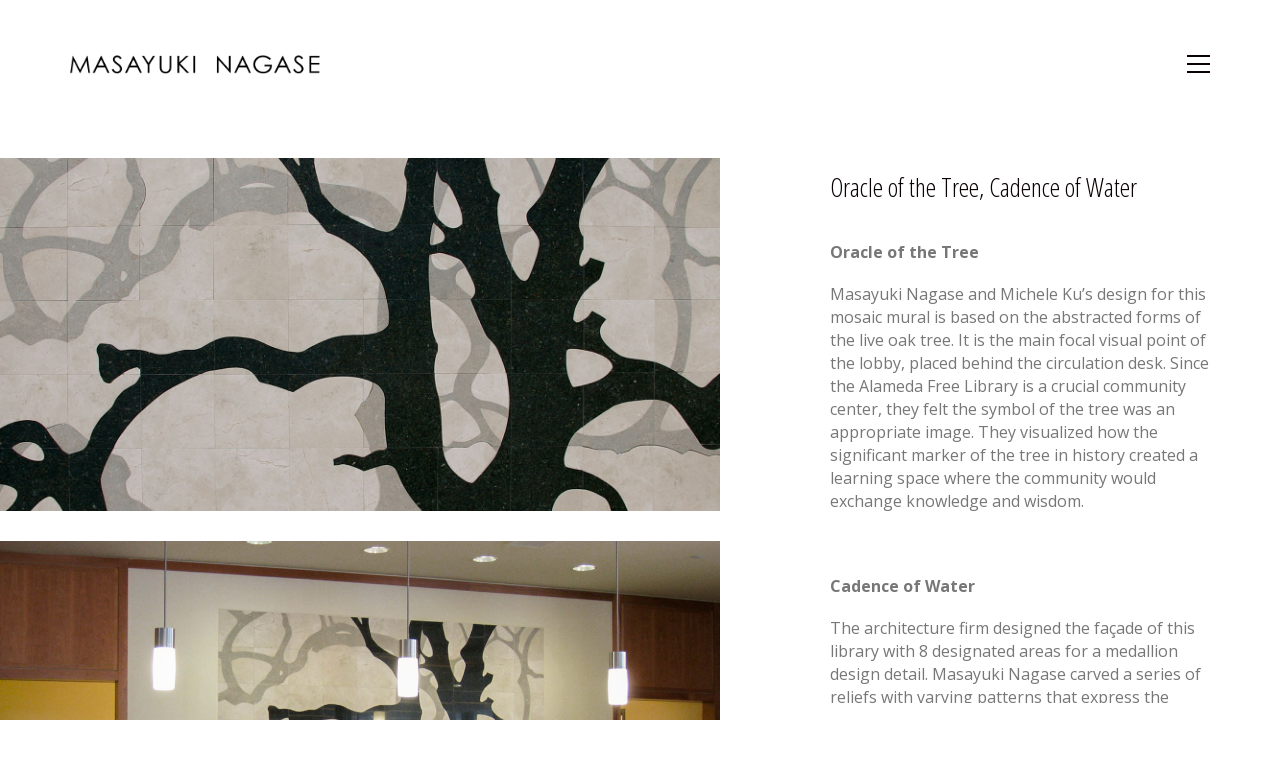

--- FILE ---
content_type: text/html; charset=UTF-8
request_url: http://www.mnagase.com/portfolio/oracle-of-the-tree-and-cadence-of-water/
body_size: 10955
content:
<!DOCTYPE html>

<html class="no-js" lang="en-US">
<head>
    <meta charset="UTF-8">
    <meta name="viewport" content="width=device-width, initial-scale=1.0">

	<title>Oracle of the Tree, Cadence of Water &#8211; Masayuki Nagase</title>
<link rel="preconnect" href="https://fonts.googleapis.com">
<link rel="preconnect" href="https://fonts.gstatic.com" crossorigin>
<link rel="preload" href="https://fonts.gstatic.com/s/opensans/v28/memSYaGs126MiZpBA-UvWbX2vVnXBbObj2OVZyOOSr4dVJWUgsjZ0B4gaVQUwaEQbjA.woff" as="font" type="font/woff" crossorigin>
<link rel="preload" href="https://fonts.gstatic.com/s/opensanscondensed/v22/z7NFdQDnbTkabZAIOl9il_O6KJj73e7Ff1GhDuXMR7eS2Ao.woff2" as="font" type="font/woff2" crossorigin>
<meta name='robots' content='max-image-preview:large' />
<link rel='dns-prefetch' href='//fonts.googleapis.com' />
<link rel='dns-prefetch' href='//s.w.org' />
<link rel="alternate" type="application/rss+xml" title="Masayuki Nagase &raquo; Feed" href="http://www.mnagase.com/feed/" />
<link rel="alternate" type="application/rss+xml" title="Masayuki Nagase &raquo; Comments Feed" href="http://www.mnagase.com/comments/feed/" />
    <meta property="og:type" content="article">
    <meta property="og:title" content="Oracle of the Tree, Cadence of Water">
    <meta property="og:url" content="http://www.mnagase.com/portfolio/oracle-of-the-tree-and-cadence-of-water/">
    <meta property="og:site_name" content="Masayuki Nagase">

	        <meta property="og:description" content="Oracle of the Tree Masayuki Nagase and Michele Ku’s design for this mosaic mural is based on the abstracted forms of the live oak tree. It is the main focal visual point of the lobby, placed behind the circulation desk. Since the Alameda Free Library is a crucial community center, they felt the symbol of&hellip;">
	
	        <meta property="og:image" content="http://www.mnagase.com/wp-content/uploads/2016/02/oracle-of-the-tree.jpg">
        <link itemprop="image" href="http://www.mnagase.com/wp-content/uploads/2016/02/oracle-of-the-tree.jpg">

		            <!--
		  <PageMap>
		    <DataObject type="thumbnail">
		      <Attribute name="src" value="http://www.mnagase.com/wp-content/uploads/2016/02/oracle-of-the-tree-150x150.jpg"/>
		      <Attribute name="width" value="150"/>
		      <Attribute name="height" value="150"/>
		    </DataObject>
		  </PageMap>
		-->
		
	<script type="text/javascript">
window._wpemojiSettings = {"baseUrl":"https:\/\/s.w.org\/images\/core\/emoji\/13.1.0\/72x72\/","ext":".png","svgUrl":"https:\/\/s.w.org\/images\/core\/emoji\/13.1.0\/svg\/","svgExt":".svg","source":{"concatemoji":"http:\/\/www.mnagase.com\/wp-includes\/js\/wp-emoji-release.min.js?ver=5.9.5"}};
/*! This file is auto-generated */
!function(e,a,t){var n,r,o,i=a.createElement("canvas"),p=i.getContext&&i.getContext("2d");function s(e,t){var a=String.fromCharCode;p.clearRect(0,0,i.width,i.height),p.fillText(a.apply(this,e),0,0);e=i.toDataURL();return p.clearRect(0,0,i.width,i.height),p.fillText(a.apply(this,t),0,0),e===i.toDataURL()}function c(e){var t=a.createElement("script");t.src=e,t.defer=t.type="text/javascript",a.getElementsByTagName("head")[0].appendChild(t)}for(o=Array("flag","emoji"),t.supports={everything:!0,everythingExceptFlag:!0},r=0;r<o.length;r++)t.supports[o[r]]=function(e){if(!p||!p.fillText)return!1;switch(p.textBaseline="top",p.font="600 32px Arial",e){case"flag":return s([127987,65039,8205,9895,65039],[127987,65039,8203,9895,65039])?!1:!s([55356,56826,55356,56819],[55356,56826,8203,55356,56819])&&!s([55356,57332,56128,56423,56128,56418,56128,56421,56128,56430,56128,56423,56128,56447],[55356,57332,8203,56128,56423,8203,56128,56418,8203,56128,56421,8203,56128,56430,8203,56128,56423,8203,56128,56447]);case"emoji":return!s([10084,65039,8205,55357,56613],[10084,65039,8203,55357,56613])}return!1}(o[r]),t.supports.everything=t.supports.everything&&t.supports[o[r]],"flag"!==o[r]&&(t.supports.everythingExceptFlag=t.supports.everythingExceptFlag&&t.supports[o[r]]);t.supports.everythingExceptFlag=t.supports.everythingExceptFlag&&!t.supports.flag,t.DOMReady=!1,t.readyCallback=function(){t.DOMReady=!0},t.supports.everything||(n=function(){t.readyCallback()},a.addEventListener?(a.addEventListener("DOMContentLoaded",n,!1),e.addEventListener("load",n,!1)):(e.attachEvent("onload",n),a.attachEvent("onreadystatechange",function(){"complete"===a.readyState&&t.readyCallback()})),(n=t.source||{}).concatemoji?c(n.concatemoji):n.wpemoji&&n.twemoji&&(c(n.twemoji),c(n.wpemoji)))}(window,document,window._wpemojiSettings);
</script>
<style>
img.wp-smiley,
img.emoji {
	display: inline !important;
	border: none !important;
	box-shadow: none !important;
	height: 1em !important;
	width: 1em !important;
	margin: 0 0.07em !important;
	vertical-align: -0.1em !important;
	background: none !important;
	padding: 0 !important;
}
</style>
	<link rel='stylesheet' id='layerslider-css'  href='http://www.mnagase.com/wp-content/plugins/LayerSlider/assets/static/layerslider/css/layerslider.css?ver=7.2.0' media='all' />
<link rel='stylesheet' id='ls-google-fonts-css'  href='https://fonts.googleapis.com/css?family=Lato:100,100i,200,200i,300,300i,400,400i,500,500i,600,600i,700,700i,800,800i,900,900i%7COpen+Sans:100,100i,200,200i,300,300i,400,400i,500,500i,600,600i,700,700i,800,800i,900,900i%7CIndie+Flower:100,100i,200,200i,300,300i,400,400i,500,500i,600,600i,700,700i,800,800i,900,900i%7COswald:100,100i,200,200i,300,300i,400,400i,500,500i,600,600i,700,700i,800,800i,900,900i' media='all' />
<link rel='stylesheet' id='wp-block-library-css'  href='http://www.mnagase.com/wp-includes/css/dist/block-library/style.min.css?ver=5.9.5' media='all' />
<style id='global-styles-inline-css'>
body{--wp--preset--color--black: #000000;--wp--preset--color--cyan-bluish-gray: #abb8c3;--wp--preset--color--white: #ffffff;--wp--preset--color--pale-pink: #f78da7;--wp--preset--color--vivid-red: #cf2e2e;--wp--preset--color--luminous-vivid-orange: #ff6900;--wp--preset--color--luminous-vivid-amber: #fcb900;--wp--preset--color--light-green-cyan: #7bdcb5;--wp--preset--color--vivid-green-cyan: #00d084;--wp--preset--color--pale-cyan-blue: #8ed1fc;--wp--preset--color--vivid-cyan-blue: #0693e3;--wp--preset--color--vivid-purple: #9b51e0;--wp--preset--gradient--vivid-cyan-blue-to-vivid-purple: linear-gradient(135deg,rgba(6,147,227,1) 0%,rgb(155,81,224) 100%);--wp--preset--gradient--light-green-cyan-to-vivid-green-cyan: linear-gradient(135deg,rgb(122,220,180) 0%,rgb(0,208,130) 100%);--wp--preset--gradient--luminous-vivid-amber-to-luminous-vivid-orange: linear-gradient(135deg,rgba(252,185,0,1) 0%,rgba(255,105,0,1) 100%);--wp--preset--gradient--luminous-vivid-orange-to-vivid-red: linear-gradient(135deg,rgba(255,105,0,1) 0%,rgb(207,46,46) 100%);--wp--preset--gradient--very-light-gray-to-cyan-bluish-gray: linear-gradient(135deg,rgb(238,238,238) 0%,rgb(169,184,195) 100%);--wp--preset--gradient--cool-to-warm-spectrum: linear-gradient(135deg,rgb(74,234,220) 0%,rgb(151,120,209) 20%,rgb(207,42,186) 40%,rgb(238,44,130) 60%,rgb(251,105,98) 80%,rgb(254,248,76) 100%);--wp--preset--gradient--blush-light-purple: linear-gradient(135deg,rgb(255,206,236) 0%,rgb(152,150,240) 100%);--wp--preset--gradient--blush-bordeaux: linear-gradient(135deg,rgb(254,205,165) 0%,rgb(254,45,45) 50%,rgb(107,0,62) 100%);--wp--preset--gradient--luminous-dusk: linear-gradient(135deg,rgb(255,203,112) 0%,rgb(199,81,192) 50%,rgb(65,88,208) 100%);--wp--preset--gradient--pale-ocean: linear-gradient(135deg,rgb(255,245,203) 0%,rgb(182,227,212) 50%,rgb(51,167,181) 100%);--wp--preset--gradient--electric-grass: linear-gradient(135deg,rgb(202,248,128) 0%,rgb(113,206,126) 100%);--wp--preset--gradient--midnight: linear-gradient(135deg,rgb(2,3,129) 0%,rgb(40,116,252) 100%);--wp--preset--duotone--dark-grayscale: url('#wp-duotone-dark-grayscale');--wp--preset--duotone--grayscale: url('#wp-duotone-grayscale');--wp--preset--duotone--purple-yellow: url('#wp-duotone-purple-yellow');--wp--preset--duotone--blue-red: url('#wp-duotone-blue-red');--wp--preset--duotone--midnight: url('#wp-duotone-midnight');--wp--preset--duotone--magenta-yellow: url('#wp-duotone-magenta-yellow');--wp--preset--duotone--purple-green: url('#wp-duotone-purple-green');--wp--preset--duotone--blue-orange: url('#wp-duotone-blue-orange');--wp--preset--font-size--small: 13px;--wp--preset--font-size--medium: 20px;--wp--preset--font-size--large: 36px;--wp--preset--font-size--x-large: 42px;}.has-black-color{color: var(--wp--preset--color--black) !important;}.has-cyan-bluish-gray-color{color: var(--wp--preset--color--cyan-bluish-gray) !important;}.has-white-color{color: var(--wp--preset--color--white) !important;}.has-pale-pink-color{color: var(--wp--preset--color--pale-pink) !important;}.has-vivid-red-color{color: var(--wp--preset--color--vivid-red) !important;}.has-luminous-vivid-orange-color{color: var(--wp--preset--color--luminous-vivid-orange) !important;}.has-luminous-vivid-amber-color{color: var(--wp--preset--color--luminous-vivid-amber) !important;}.has-light-green-cyan-color{color: var(--wp--preset--color--light-green-cyan) !important;}.has-vivid-green-cyan-color{color: var(--wp--preset--color--vivid-green-cyan) !important;}.has-pale-cyan-blue-color{color: var(--wp--preset--color--pale-cyan-blue) !important;}.has-vivid-cyan-blue-color{color: var(--wp--preset--color--vivid-cyan-blue) !important;}.has-vivid-purple-color{color: var(--wp--preset--color--vivid-purple) !important;}.has-black-background-color{background-color: var(--wp--preset--color--black) !important;}.has-cyan-bluish-gray-background-color{background-color: var(--wp--preset--color--cyan-bluish-gray) !important;}.has-white-background-color{background-color: var(--wp--preset--color--white) !important;}.has-pale-pink-background-color{background-color: var(--wp--preset--color--pale-pink) !important;}.has-vivid-red-background-color{background-color: var(--wp--preset--color--vivid-red) !important;}.has-luminous-vivid-orange-background-color{background-color: var(--wp--preset--color--luminous-vivid-orange) !important;}.has-luminous-vivid-amber-background-color{background-color: var(--wp--preset--color--luminous-vivid-amber) !important;}.has-light-green-cyan-background-color{background-color: var(--wp--preset--color--light-green-cyan) !important;}.has-vivid-green-cyan-background-color{background-color: var(--wp--preset--color--vivid-green-cyan) !important;}.has-pale-cyan-blue-background-color{background-color: var(--wp--preset--color--pale-cyan-blue) !important;}.has-vivid-cyan-blue-background-color{background-color: var(--wp--preset--color--vivid-cyan-blue) !important;}.has-vivid-purple-background-color{background-color: var(--wp--preset--color--vivid-purple) !important;}.has-black-border-color{border-color: var(--wp--preset--color--black) !important;}.has-cyan-bluish-gray-border-color{border-color: var(--wp--preset--color--cyan-bluish-gray) !important;}.has-white-border-color{border-color: var(--wp--preset--color--white) !important;}.has-pale-pink-border-color{border-color: var(--wp--preset--color--pale-pink) !important;}.has-vivid-red-border-color{border-color: var(--wp--preset--color--vivid-red) !important;}.has-luminous-vivid-orange-border-color{border-color: var(--wp--preset--color--luminous-vivid-orange) !important;}.has-luminous-vivid-amber-border-color{border-color: var(--wp--preset--color--luminous-vivid-amber) !important;}.has-light-green-cyan-border-color{border-color: var(--wp--preset--color--light-green-cyan) !important;}.has-vivid-green-cyan-border-color{border-color: var(--wp--preset--color--vivid-green-cyan) !important;}.has-pale-cyan-blue-border-color{border-color: var(--wp--preset--color--pale-cyan-blue) !important;}.has-vivid-cyan-blue-border-color{border-color: var(--wp--preset--color--vivid-cyan-blue) !important;}.has-vivid-purple-border-color{border-color: var(--wp--preset--color--vivid-purple) !important;}.has-vivid-cyan-blue-to-vivid-purple-gradient-background{background: var(--wp--preset--gradient--vivid-cyan-blue-to-vivid-purple) !important;}.has-light-green-cyan-to-vivid-green-cyan-gradient-background{background: var(--wp--preset--gradient--light-green-cyan-to-vivid-green-cyan) !important;}.has-luminous-vivid-amber-to-luminous-vivid-orange-gradient-background{background: var(--wp--preset--gradient--luminous-vivid-amber-to-luminous-vivid-orange) !important;}.has-luminous-vivid-orange-to-vivid-red-gradient-background{background: var(--wp--preset--gradient--luminous-vivid-orange-to-vivid-red) !important;}.has-very-light-gray-to-cyan-bluish-gray-gradient-background{background: var(--wp--preset--gradient--very-light-gray-to-cyan-bluish-gray) !important;}.has-cool-to-warm-spectrum-gradient-background{background: var(--wp--preset--gradient--cool-to-warm-spectrum) !important;}.has-blush-light-purple-gradient-background{background: var(--wp--preset--gradient--blush-light-purple) !important;}.has-blush-bordeaux-gradient-background{background: var(--wp--preset--gradient--blush-bordeaux) !important;}.has-luminous-dusk-gradient-background{background: var(--wp--preset--gradient--luminous-dusk) !important;}.has-pale-ocean-gradient-background{background: var(--wp--preset--gradient--pale-ocean) !important;}.has-electric-grass-gradient-background{background: var(--wp--preset--gradient--electric-grass) !important;}.has-midnight-gradient-background{background: var(--wp--preset--gradient--midnight) !important;}.has-small-font-size{font-size: var(--wp--preset--font-size--small) !important;}.has-medium-font-size{font-size: var(--wp--preset--font-size--medium) !important;}.has-large-font-size{font-size: var(--wp--preset--font-size--large) !important;}.has-x-large-font-size{font-size: var(--wp--preset--font-size--x-large) !important;}
</style>
<link rel='stylesheet' id='kalium-child-css'  href='http://www.mnagase.com/wp-content/themes/kalium-child/style.css?ver=5.9.5' media='all' />
<link rel='stylesheet' id='kalium-bootstrap-css-css'  href='http://www.mnagase.com/wp-content/themes/kalium/assets/css/bootstrap.min.css?ver=3.4.5.001' media='all' />
<link rel='stylesheet' id='kalium-theme-base-css-css'  href='http://www.mnagase.com/wp-content/themes/kalium/assets/css/base.min.css?ver=3.4.5.001' media='all' />
<link rel='stylesheet' id='kalium-theme-style-new-css-css'  href='http://www.mnagase.com/wp-content/themes/kalium/assets/css/new/style.min.css?ver=3.4.5.001' media='all' />
<link rel='stylesheet' id='kalium-theme-other-css-css'  href='http://www.mnagase.com/wp-content/themes/kalium/assets/css/other.min.css?ver=3.4.5.001' media='all' />
<link rel='stylesheet' id='kalium-theme-portfolio-css-css'  href='http://www.mnagase.com/wp-content/themes/kalium/assets/css/portfolio.min.css?ver=3.4.5.001' media='all' />
<link rel='stylesheet' id='kalium-style-css-css'  href='http://www.mnagase.com/wp-content/themes/kalium/style.css?ver=3.4.5.001' media='all' />
<link rel='stylesheet' id='custom-skin-css'  href='http://www.mnagase.com/wp-content/themes/kalium-child/custom-skin.css?ver=e9b4c4fcbd38ba801026702a324f5132' media='all' />
<link rel='stylesheet' id='kalium-fluidbox-css-css'  href='http://www.mnagase.com/wp-content/themes/kalium/assets/vendors/fluidbox/css/fluidbox.min.css?ver=3.4.5.001' media='all' />
<link rel='stylesheet' id='typolab-open-sans-font-1-css'  href='https://fonts.googleapis.com/css2?family=Open+Sans&#038;display=swap&#038;ver=3.4.5' media='all' />
<link rel='stylesheet' id='typolab-open-sans-condensed-font-2-css'  href='https://fonts.googleapis.com/css2?family=Open+Sans+Condensed%3Awght%40300&#038;display=swap&#038;ver=3.4.5' media='all' />
    <script type="text/javascript">
		var ajaxurl = ajaxurl || 'http://www.mnagase.com/wp-admin/admin-ajax.php';
		    </script>
	
<style data-custom-selectors>body, p, .section-title p, .single-portfolio-holder .details .project-description p{font-family:"Open Sans";font-style:normal;font-weight:normal}.font-1{font-family:"Open Sans";font-style:normal;font-weight:normal}</style>
<style data-custom-selectors>h1, h2, h3, h4, h5, h6{font-family:"Open Sans Condensed";font-style:normal;font-weight:300}a.previous.pc-only{font-family:"Open Sans Condensed";font-style:normal;font-weight:300}a.next.pc-only{font-family:"Open Sans Condensed";font-style:normal;font-weight:300}</style><script type='text/javascript' src='http://www.mnagase.com/wp-includes/js/jquery/jquery.min.js?ver=3.6.0' id='jquery-core-js'></script>
<script type='text/javascript' src='http://www.mnagase.com/wp-includes/js/jquery/jquery-migrate.min.js?ver=3.3.2' id='jquery-migrate-js'></script>
<script type='text/javascript' id='layerslider-utils-js-extra'>
/* <![CDATA[ */
var LS_Meta = {"v":"7.2.0","fixGSAP":"1"};
/* ]]> */
</script>
<script type='text/javascript' src='http://www.mnagase.com/wp-content/plugins/LayerSlider/assets/static/layerslider/js/layerslider.utils.js?ver=7.2.0' id='layerslider-utils-js'></script>
<script type='text/javascript' src='http://www.mnagase.com/wp-content/plugins/LayerSlider/assets/static/layerslider/js/layerslider.kreaturamedia.jquery.js?ver=7.2.0' id='layerslider-js'></script>
<script type='text/javascript' src='http://www.mnagase.com/wp-content/plugins/LayerSlider/assets/static/layerslider/js/layerslider.transitions.js?ver=7.2.0' id='layerslider-transitions-js'></script>
<script type='text/javascript' src='http://www.mnagase.com/wp-content/plugins/revslider/public/assets/js/rbtools.min.js?ver=6.5.18' async id='tp-tools-js'></script>
<script type='text/javascript' src='http://www.mnagase.com/wp-content/plugins/revslider/public/assets/js/rs6.min.js?ver=6.5.20' async id='revmin-js'></script>
<meta name="generator" content="Powered by LayerSlider 7.2.0 - Multi-Purpose, Responsive, Parallax, Mobile-Friendly Slider Plugin for WordPress." />
<!-- LayerSlider updates and docs at: https://layerslider.com -->
<link rel="https://api.w.org/" href="http://www.mnagase.com/wp-json/" /><link rel="alternate" type="application/json" href="http://www.mnagase.com/wp-json/wp/v2/portfolio/3960" /><link rel="EditURI" type="application/rsd+xml" title="RSD" href="http://www.mnagase.com/xmlrpc.php?rsd" />
<link rel="wlwmanifest" type="application/wlwmanifest+xml" href="http://www.mnagase.com/wp-includes/wlwmanifest.xml" /> 
<meta name="generator" content="WordPress 5.9.5" />
<link rel="canonical" href="http://www.mnagase.com/portfolio/oracle-of-the-tree-and-cadence-of-water/" />
<link rel='shortlink' href='http://www.mnagase.com/?p=3960' />
<link rel="alternate" type="application/json+oembed" href="http://www.mnagase.com/wp-json/oembed/1.0/embed?url=http%3A%2F%2Fwww.mnagase.com%2Fportfolio%2Foracle-of-the-tree-and-cadence-of-water%2F" />
<link rel="alternate" type="text/xml+oembed" href="http://www.mnagase.com/wp-json/oembed/1.0/embed?url=http%3A%2F%2Fwww.mnagase.com%2Fportfolio%2Foracle-of-the-tree-and-cadence-of-water%2F&#038;format=xml" />
<style id="theme-custom-css">body {line-height: 1.45;}.artist p {line-height: 1.6;}header.main-header {background: linear-gradient(to bottom, rgba(255, 255, 255, 0.2), transparent);}p {margin: 0 0 1.2em;}.hover-state i {display: none; }.wpb_wrapper .wpb_text_column h3 {    font-size: 26px;}h3, .h3 {    font-size: 26px;}.gallery img {    border: 0 !important;}.main-header.menu-type-full-bg-menu .full-screen-menu.translucent-background {    background-color: rgba(77,77,77,0.9);}.full-screen-menu.menu-open-effect-fade.menu-skin-main.menu-is-open {    background-color: rgba(77,77,77,0.9);}table.resume {margin-bottom: 12px;}.year {width: 60px;}td, th {    padding: 3px 0;    text-align: left;    vertical-align: top;}.error-holder .error-text {    color: #ccc;}.social-networks>li a.color.custom:hover {    color: #e58c17;}footer.main-footer a::after {    background-color: #e58c17 !important; }.toggle-bars.menu-skin-main .toggle-bars__bar-line {    background-color: #0a0202;}.labeled-input-row input {    border-bottom-color: #d8d8d8;}.labeled-textarea-row textarea {    background-image: linear-gradient(#d8d8d8 1px, transparent 1px);}.gmnoprint {  display: none;}footer.main-footer {background: none !important;}.main-header.menu-type-full-bg-menu .full-screen-menu.menu-skin-dark {background: #222 !important;}.tp-button {background: none;}</style>		            <link rel="shortcut icon" href="http://www.mnagase.com/wp-content/uploads/2018/02/favicon-nagase-gray2.png">
						<script>var mobile_menu_breakpoint = 768;</script><style data-appended-custom-css="true">@media screen and (min-width:769px) { .mobile-menu-wrapper,.mobile-menu-overlay,.header-block__item--mobile-menu-toggle {display: none;} }</style><style data-appended-custom-css="true">@media screen and (max-width:768px) { .header-block__item--standard-menu-container {display: none;} }</style><style>.recentcomments a{display:inline !important;padding:0 !important;margin:0 !important;}</style><meta name="generator" content="Powered by WPBakery Page Builder - drag and drop page builder for WordPress."/>
<meta name="generator" content="Powered by Slider Revolution 6.5.20 - responsive, Mobile-Friendly Slider Plugin for WordPress with comfortable drag and drop interface." />
<script>function setREVStartSize(e){
			//window.requestAnimationFrame(function() {
				window.RSIW = window.RSIW===undefined ? window.innerWidth : window.RSIW;
				window.RSIH = window.RSIH===undefined ? window.innerHeight : window.RSIH;
				try {
					var pw = document.getElementById(e.c).parentNode.offsetWidth,
						newh;
					pw = pw===0 || isNaN(pw) ? window.RSIW : pw;
					e.tabw = e.tabw===undefined ? 0 : parseInt(e.tabw);
					e.thumbw = e.thumbw===undefined ? 0 : parseInt(e.thumbw);
					e.tabh = e.tabh===undefined ? 0 : parseInt(e.tabh);
					e.thumbh = e.thumbh===undefined ? 0 : parseInt(e.thumbh);
					e.tabhide = e.tabhide===undefined ? 0 : parseInt(e.tabhide);
					e.thumbhide = e.thumbhide===undefined ? 0 : parseInt(e.thumbhide);
					e.mh = e.mh===undefined || e.mh=="" || e.mh==="auto" ? 0 : parseInt(e.mh,0);
					if(e.layout==="fullscreen" || e.l==="fullscreen")
						newh = Math.max(e.mh,window.RSIH);
					else{
						e.gw = Array.isArray(e.gw) ? e.gw : [e.gw];
						for (var i in e.rl) if (e.gw[i]===undefined || e.gw[i]===0) e.gw[i] = e.gw[i-1];
						e.gh = e.el===undefined || e.el==="" || (Array.isArray(e.el) && e.el.length==0)? e.gh : e.el;
						e.gh = Array.isArray(e.gh) ? e.gh : [e.gh];
						for (var i in e.rl) if (e.gh[i]===undefined || e.gh[i]===0) e.gh[i] = e.gh[i-1];
											
						var nl = new Array(e.rl.length),
							ix = 0,
							sl;
						e.tabw = e.tabhide>=pw ? 0 : e.tabw;
						e.thumbw = e.thumbhide>=pw ? 0 : e.thumbw;
						e.tabh = e.tabhide>=pw ? 0 : e.tabh;
						e.thumbh = e.thumbhide>=pw ? 0 : e.thumbh;
						for (var i in e.rl) nl[i] = e.rl[i]<window.RSIW ? 0 : e.rl[i];
						sl = nl[0];
						for (var i in nl) if (sl>nl[i] && nl[i]>0) { sl = nl[i]; ix=i;}
						var m = pw>(e.gw[ix]+e.tabw+e.thumbw) ? 1 : (pw-(e.tabw+e.thumbw)) / (e.gw[ix]);
						newh =  (e.gh[ix] * m) + (e.tabh + e.thumbh);
					}
					var el = document.getElementById(e.c);
					if (el!==null && el) el.style.height = newh+"px";
					el = document.getElementById(e.c+"_wrapper");
					if (el!==null && el) {
						el.style.height = newh+"px";
						el.style.display = "block";
					}
				} catch(e){
					console.log("Failure at Presize of Slider:" + e)
				}
			//});
		  };</script>
<noscript><style> .wpb_animate_when_almost_visible { opacity: 1; }</style></noscript></head>
<body class="portfolio-template-default single single-portfolio postid-3960 wpb-js-composer js-comp-ver-6.9.0 vc_responsive lightbox-disabled">

<svg xmlns="http://www.w3.org/2000/svg" viewBox="0 0 0 0" width="0" height="0" focusable="false" role="none" style="visibility: hidden; position: absolute; left: -9999px; overflow: hidden;" ><defs><filter id="wp-duotone-dark-grayscale"><feColorMatrix color-interpolation-filters="sRGB" type="matrix" values=" .299 .587 .114 0 0 .299 .587 .114 0 0 .299 .587 .114 0 0 .299 .587 .114 0 0 " /><feComponentTransfer color-interpolation-filters="sRGB" ><feFuncR type="table" tableValues="0 0.49803921568627" /><feFuncG type="table" tableValues="0 0.49803921568627" /><feFuncB type="table" tableValues="0 0.49803921568627" /><feFuncA type="table" tableValues="1 1" /></feComponentTransfer><feComposite in2="SourceGraphic" operator="in" /></filter></defs></svg><svg xmlns="http://www.w3.org/2000/svg" viewBox="0 0 0 0" width="0" height="0" focusable="false" role="none" style="visibility: hidden; position: absolute; left: -9999px; overflow: hidden;" ><defs><filter id="wp-duotone-grayscale"><feColorMatrix color-interpolation-filters="sRGB" type="matrix" values=" .299 .587 .114 0 0 .299 .587 .114 0 0 .299 .587 .114 0 0 .299 .587 .114 0 0 " /><feComponentTransfer color-interpolation-filters="sRGB" ><feFuncR type="table" tableValues="0 1" /><feFuncG type="table" tableValues="0 1" /><feFuncB type="table" tableValues="0 1" /><feFuncA type="table" tableValues="1 1" /></feComponentTransfer><feComposite in2="SourceGraphic" operator="in" /></filter></defs></svg><svg xmlns="http://www.w3.org/2000/svg" viewBox="0 0 0 0" width="0" height="0" focusable="false" role="none" style="visibility: hidden; position: absolute; left: -9999px; overflow: hidden;" ><defs><filter id="wp-duotone-purple-yellow"><feColorMatrix color-interpolation-filters="sRGB" type="matrix" values=" .299 .587 .114 0 0 .299 .587 .114 0 0 .299 .587 .114 0 0 .299 .587 .114 0 0 " /><feComponentTransfer color-interpolation-filters="sRGB" ><feFuncR type="table" tableValues="0.54901960784314 0.98823529411765" /><feFuncG type="table" tableValues="0 1" /><feFuncB type="table" tableValues="0.71764705882353 0.25490196078431" /><feFuncA type="table" tableValues="1 1" /></feComponentTransfer><feComposite in2="SourceGraphic" operator="in" /></filter></defs></svg><svg xmlns="http://www.w3.org/2000/svg" viewBox="0 0 0 0" width="0" height="0" focusable="false" role="none" style="visibility: hidden; position: absolute; left: -9999px; overflow: hidden;" ><defs><filter id="wp-duotone-blue-red"><feColorMatrix color-interpolation-filters="sRGB" type="matrix" values=" .299 .587 .114 0 0 .299 .587 .114 0 0 .299 .587 .114 0 0 .299 .587 .114 0 0 " /><feComponentTransfer color-interpolation-filters="sRGB" ><feFuncR type="table" tableValues="0 1" /><feFuncG type="table" tableValues="0 0.27843137254902" /><feFuncB type="table" tableValues="0.5921568627451 0.27843137254902" /><feFuncA type="table" tableValues="1 1" /></feComponentTransfer><feComposite in2="SourceGraphic" operator="in" /></filter></defs></svg><svg xmlns="http://www.w3.org/2000/svg" viewBox="0 0 0 0" width="0" height="0" focusable="false" role="none" style="visibility: hidden; position: absolute; left: -9999px; overflow: hidden;" ><defs><filter id="wp-duotone-midnight"><feColorMatrix color-interpolation-filters="sRGB" type="matrix" values=" .299 .587 .114 0 0 .299 .587 .114 0 0 .299 .587 .114 0 0 .299 .587 .114 0 0 " /><feComponentTransfer color-interpolation-filters="sRGB" ><feFuncR type="table" tableValues="0 0" /><feFuncG type="table" tableValues="0 0.64705882352941" /><feFuncB type="table" tableValues="0 1" /><feFuncA type="table" tableValues="1 1" /></feComponentTransfer><feComposite in2="SourceGraphic" operator="in" /></filter></defs></svg><svg xmlns="http://www.w3.org/2000/svg" viewBox="0 0 0 0" width="0" height="0" focusable="false" role="none" style="visibility: hidden; position: absolute; left: -9999px; overflow: hidden;" ><defs><filter id="wp-duotone-magenta-yellow"><feColorMatrix color-interpolation-filters="sRGB" type="matrix" values=" .299 .587 .114 0 0 .299 .587 .114 0 0 .299 .587 .114 0 0 .299 .587 .114 0 0 " /><feComponentTransfer color-interpolation-filters="sRGB" ><feFuncR type="table" tableValues="0.78039215686275 1" /><feFuncG type="table" tableValues="0 0.94901960784314" /><feFuncB type="table" tableValues="0.35294117647059 0.47058823529412" /><feFuncA type="table" tableValues="1 1" /></feComponentTransfer><feComposite in2="SourceGraphic" operator="in" /></filter></defs></svg><svg xmlns="http://www.w3.org/2000/svg" viewBox="0 0 0 0" width="0" height="0" focusable="false" role="none" style="visibility: hidden; position: absolute; left: -9999px; overflow: hidden;" ><defs><filter id="wp-duotone-purple-green"><feColorMatrix color-interpolation-filters="sRGB" type="matrix" values=" .299 .587 .114 0 0 .299 .587 .114 0 0 .299 .587 .114 0 0 .299 .587 .114 0 0 " /><feComponentTransfer color-interpolation-filters="sRGB" ><feFuncR type="table" tableValues="0.65098039215686 0.40392156862745" /><feFuncG type="table" tableValues="0 1" /><feFuncB type="table" tableValues="0.44705882352941 0.4" /><feFuncA type="table" tableValues="1 1" /></feComponentTransfer><feComposite in2="SourceGraphic" operator="in" /></filter></defs></svg><svg xmlns="http://www.w3.org/2000/svg" viewBox="0 0 0 0" width="0" height="0" focusable="false" role="none" style="visibility: hidden; position: absolute; left: -9999px; overflow: hidden;" ><defs><filter id="wp-duotone-blue-orange"><feColorMatrix color-interpolation-filters="sRGB" type="matrix" values=" .299 .587 .114 0 0 .299 .587 .114 0 0 .299 .587 .114 0 0 .299 .587 .114 0 0 " /><feComponentTransfer color-interpolation-filters="sRGB" ><feFuncR type="table" tableValues="0.098039215686275 1" /><feFuncG type="table" tableValues="0 0.66274509803922" /><feFuncB type="table" tableValues="0.84705882352941 0.41960784313725" /><feFuncA type="table" tableValues="1 1" /></feComponentTransfer><feComposite in2="SourceGraphic" operator="in" /></filter></defs></svg><div class="mobile-menu-wrapper mobile-menu-slide">

    <div class="mobile-menu-container">

		<ul id="menu-main-menu" class="menu"><li id="menu-item-3722" class="menu-item menu-item-type-post_type menu-item-object-page menu-item-home menu-item-3722"><a href="http://www.mnagase.com/">Home</a></li>
<li id="menu-item-3284" class="menu-item menu-item-type-post_type menu-item-object-page menu-item-3284"><a href="http://www.mnagase.com/portfolio/">Portfolio</a></li>
<li id="menu-item-3805" class="menu-item menu-item-type-post_type menu-item-object-page menu-item-3805"><a href="http://www.mnagase.com/artist/">Artist</a></li>
<li id="menu-item-3823" class="menu-item menu-item-type-post_type menu-item-object-page menu-item-3823"><a href="http://www.mnagase.com/contact/">Contact</a></li>
</ul>
		            <form role="search" method="get" class="search-form" action="http://www.mnagase.com/">
                <input type="search" class="search-field" placeholder="Search site..." value="" name="s" id="search_mobile_inp"/>

                <label for="search_mobile_inp">
                    <i class="fa fa-search"></i>
                </label>

                <input type="submit" class="search-submit" value="Go"/>
            </form>
		
		
		
    </div>

</div>

<div class="mobile-menu-overlay"></div>
<div class="wrapper" id="main-wrapper">

	    <header class="site-header main-header menu-type-full-bg-menu">

		<div class="header-block">

	
	<div class="header-block__row-container container">

		<div class="header-block__row header-block__row--main">
			        <div class="header-block__column header-block__logo header-block--auto-grow">
			<style data-appended-custom-css="true">.logo-image {width:250px;height:19px;}</style>    <a href="http://www.mnagase.com" class="header-logo logo-image">
		            <img src="http://www.mnagase.com/wp-content/uploads/2015/12/nagase-logo.png" class="main-logo" width="250" height="250" alt="Masayuki Nagase"/>
		    </a>
        </div>
		        <div class="header-block__column header-block--content-right header-block--align-right">

            <div class="header-block__items-row">
				<div class="header-block__item header-block__item--type-open-fullscreen-menu"><a href="#" class="toggle-bars menu-skin-main" aria-label="Toggle navigation" data-action="fullscreen-menu" data-default-skin="menu-skin-main" data-active-skin="menu-skin-light">        <span class="toggle-bars__column">
            <span class="toggle-bars__bar-lines">
                <span class="toggle-bars__bar-line toggle-bars__bar-line--top"></span>
                <span class="toggle-bars__bar-line toggle-bars__bar-line--middle"></span>
                <span class="toggle-bars__bar-line toggle-bars__bar-line--bottom"></span>
            </span>
        </span>
		</a></div>            </div>

        </div>
				</div>

	</div>

	
</div>
        <div class="fullscreen-menu full-screen-menu menu-open-effect-fade menu-skin-main translucent-background">
            <div class="fullscreen-menu-navigation">
                <div class="container">
                    <nav>
						<ul id="menu-main-menu-1" class="menu"><li class="menu-item menu-item-type-post_type menu-item-object-page menu-item-home menu-item-3722"><a href="http://www.mnagase.com/"><span>Home</span></a></li>
<li class="menu-item menu-item-type-post_type menu-item-object-page menu-item-3284"><a href="http://www.mnagase.com/portfolio/"><span>Portfolio</span></a></li>
<li class="menu-item menu-item-type-post_type menu-item-object-page menu-item-3805"><a href="http://www.mnagase.com/artist/"><span>Artist</span></a></li>
<li class="menu-item menu-item-type-post_type menu-item-object-page menu-item-3823"><a href="http://www.mnagase.com/contact/"><span>Contact</span></a></li>
</ul>                    </nav>
                </div>
            </div>

			
        </div>
		
    </header>

<div class="container">

	<div class="page-container no-bottom-margin">

		<div class="single-portfolio-holder portfolio-type-1 alt-one clearfix gallery-type-fullbg gallery-no-top-stick is-sticky">

			<div class="details col-md-4 col-md-offset-1 pull-right-md">
				
				<div class="title section-title">
					<h1>Oracle of the Tree, Cadence of Water</h1>

									</div>

				<div class="project-description">
					<div class="post-formatting">
						<p><strong>Oracle of the Tree</strong></p>
<p>Masayuki Nagase and Michele Ku’s design for this mosaic mural is based on the abstracted forms of the live oak tree. It is the main focal visual point of the lobby, placed behind the circulation desk. Since the Alameda Free Library is a crucial community center, they felt the symbol of the tree was an appropriate image. They visualized how the significant marker of the tree in history created a learning space where the community would exchange knowledge and wisdom.</p>
<p>&nbsp;</p>
<p><strong>Cadence of Water</strong></p>
<p>The architecture firm designed the façade of this library with 8 designated areas for a medallion design detail. Masayuki Nagase carved a series of reliefs with varying patterns that express the changing light and form of waves. Each relief has a unique pattern and a rhythm like the variation of music. They become a subtle feature in the architecture, bringing the viewer&#8217;s attention and awareness back to nature.</p>
<p>&nbsp;</p>
<p>2006<br />
Alameda Free Library, Alameda, CA<br />
(Collaborative design with Michele Ku)<br />
Medium: Limestone and granite tiles<br />
Dimensions: Height 5 ft, Width 10 ft (Oracle of the Tree)<br />
Height 3 ft, Length 4 ft (Cadence of Water)<br />
Commissioned by the City of Alameda, CA</p>
					</div>
				</div>

				    <div class="services row">
		    </div>

				
				    <div class="social-links-rounded">

        <div class="social-links">
			
			<a class="facebook social-share-icon" href="https://www.facebook.com/sharer.php?u=http://www.mnagase.com/portfolio/oracle-of-the-tree-and-cadence-of-water/" target="_blank" rel="noopener" aria-label="Facebook"><i class="icon fab fa-facebook"></i></a><a class="twitter social-share-icon" href="https://twitter.com/share?text=Oracle%20of%20the%20Tree,%20Cadence%20of%20Water&#038;url=http://www.mnagase.com/portfolio/oracle-of-the-tree-and-cadence-of-water/" target="_blank" rel="noopener" aria-label="Twitter"><i class="icon fab fa-twitter"></i></a><a class="mail social-share-icon" href="mailto:?subject=Oracle%20of%20the%20Tree,%20Cadence%20of%20Water&#038;body=Check%20out%20what%20I%20just%20spotted:%20http://www.mnagase.com/portfolio/oracle-of-the-tree-and-cadence-of-water/" target="_blank" rel="noopener" aria-label="Email"><i class="icon fas fa-envelope"></i></a>        </div>

    </div>

			</div>

			<div class="col-md-7 gallery-column-env">

				<div class="gallery">

    <div class="row nivo">
		                <div class="col-xs-12">

                    <div class="photo wow fadeInLab">

                        <a href="http://www.mnagase.com/wp-content/uploads/2016/02/oracle-of-the-tree.jpg" data-lightbox-gallery="post-gallery" >
							<span class="image-placeholder" style="padding-bottom:49.06666667%;background-color:#eeeeee"><img width="1500" height="736" src="http://www.mnagase.com/wp-content/uploads/2016/02/oracle-of-the-tree.jpg" class="attachment-portfolio-single-img-1 size-portfolio-single-img-1 img-3959 lazyloaded" alt="Oracle of the Tree by Masayuki Nagase" loading="lazy" role="presentation" srcset="http://www.mnagase.com/wp-content/uploads/2016/02/oracle-of-the-tree.jpg 1500w, http://www.mnagase.com/wp-content/uploads/2016/02/oracle-of-the-tree-300x147.jpg 300w, http://www.mnagase.com/wp-content/uploads/2016/02/oracle-of-the-tree-768x377.jpg 768w, http://www.mnagase.com/wp-content/uploads/2016/02/oracle-of-the-tree-1024x502.jpg 1024w, http://www.mnagase.com/wp-content/uploads/2016/02/oracle-of-the-tree-1116x548.jpg 1116w, http://www.mnagase.com/wp-content/uploads/2016/02/oracle-of-the-tree-806x395.jpg 806w, http://www.mnagase.com/wp-content/uploads/2016/02/oracle-of-the-tree-558x274.jpg 558w, http://www.mnagase.com/wp-content/uploads/2016/02/oracle-of-the-tree-655x321.jpg 655w" sizes="(max-width: 1500px) 100vw, 1500px" /></span>                        </a>

						
                    </div>

                </div>
			                <div class="col-xs-12">

                    <div class="photo wow fadeInLab">

                        <a href="http://www.mnagase.com/wp-content/uploads/2016/11/oracle-of-the-tree-situated.jpg" data-lightbox-gallery="post-gallery" >
							<span class="image-placeholder" style="padding-bottom:70.99841521%;background-color:#eeeeee"><img width="1262" height="896" class="attachment-portfolio-single-img-1 size-portfolio-single-img-1 img-4118 lazyload" alt="Oracle of the Tree, mosaic work by Masayuki Nagase. In Alameda Free Library" loading="lazy" role="presentation" data-src="http://www.mnagase.com/wp-content/uploads/2016/11/oracle-of-the-tree-situated.jpg" data-srcset="http://www.mnagase.com/wp-content/uploads/2016/11/oracle-of-the-tree-situated.jpg 1262w, http://www.mnagase.com/wp-content/uploads/2016/11/oracle-of-the-tree-situated-300x213.jpg 300w, http://www.mnagase.com/wp-content/uploads/2016/11/oracle-of-the-tree-situated-768x545.jpg 768w, http://www.mnagase.com/wp-content/uploads/2016/11/oracle-of-the-tree-situated-1024x727.jpg 1024w, http://www.mnagase.com/wp-content/uploads/2016/11/oracle-of-the-tree-situated-1116x792.jpg 1116w, http://www.mnagase.com/wp-content/uploads/2016/11/oracle-of-the-tree-situated-806x572.jpg 806w, http://www.mnagase.com/wp-content/uploads/2016/11/oracle-of-the-tree-situated-558x396.jpg 558w, http://www.mnagase.com/wp-content/uploads/2016/11/oracle-of-the-tree-situated-655x465.jpg 655w" data-sizes="(max-width: 1262px) 100vw, 1262px" /></span>                        </a>

						
                    </div>

                </div>
			                <div class="col-xs-12">

                    <div class="photo wow fadeInLab">

                        <a href="http://www.mnagase.com/wp-content/uploads/2016/02/cadence-of-water-03.jpg" data-lightbox-gallery="post-gallery" >
							<span class="image-placeholder" style="padding-bottom:75.06666667%;background-color:#eeeeee"><img width="1500" height="1126" class="attachment-portfolio-single-img-1 size-portfolio-single-img-1 img-3970 lazyload" alt="Cadence of Water by Masayuki Nagase - detail 1" loading="lazy" role="presentation" data-src="http://www.mnagase.com/wp-content/uploads/2016/02/cadence-of-water-03.jpg" data-srcset="http://www.mnagase.com/wp-content/uploads/2016/02/cadence-of-water-03.jpg 1500w, http://www.mnagase.com/wp-content/uploads/2016/02/cadence-of-water-03-300x225.jpg 300w, http://www.mnagase.com/wp-content/uploads/2016/02/cadence-of-water-03-768x577.jpg 768w, http://www.mnagase.com/wp-content/uploads/2016/02/cadence-of-water-03-1024x769.jpg 1024w, http://www.mnagase.com/wp-content/uploads/2016/02/cadence-of-water-03-1116x838.jpg 1116w, http://www.mnagase.com/wp-content/uploads/2016/02/cadence-of-water-03-806x605.jpg 806w, http://www.mnagase.com/wp-content/uploads/2016/02/cadence-of-water-03-558x419.jpg 558w, http://www.mnagase.com/wp-content/uploads/2016/02/cadence-of-water-03-655x492.jpg 655w" data-sizes="(max-width: 1500px) 100vw, 1500px" /></span>                        </a>

						
                    </div>

                </div>
			                <div class="col-xs-12">

                    <div class="photo wow fadeInLab">

                        <a href="http://www.mnagase.com/wp-content/uploads/2016/02/cadence-of-water-04.jpg" data-lightbox-gallery="post-gallery" >
							<span class="image-placeholder" style="padding-bottom:75.06666667%;background-color:#eeeeee"><img width="1500" height="1126" class="attachment-portfolio-single-img-1 size-portfolio-single-img-1 img-3971 lazyload" alt="Cadence of Water by Masayuki Nagase - detail 2" loading="lazy" role="presentation" data-src="http://www.mnagase.com/wp-content/uploads/2016/02/cadence-of-water-04.jpg" data-srcset="http://www.mnagase.com/wp-content/uploads/2016/02/cadence-of-water-04.jpg 1500w, http://www.mnagase.com/wp-content/uploads/2016/02/cadence-of-water-04-300x225.jpg 300w, http://www.mnagase.com/wp-content/uploads/2016/02/cadence-of-water-04-768x577.jpg 768w, http://www.mnagase.com/wp-content/uploads/2016/02/cadence-of-water-04-1024x769.jpg 1024w, http://www.mnagase.com/wp-content/uploads/2016/02/cadence-of-water-04-1116x838.jpg 1116w, http://www.mnagase.com/wp-content/uploads/2016/02/cadence-of-water-04-806x605.jpg 806w, http://www.mnagase.com/wp-content/uploads/2016/02/cadence-of-water-04-558x419.jpg 558w, http://www.mnagase.com/wp-content/uploads/2016/02/cadence-of-water-04-655x492.jpg 655w" data-sizes="(max-width: 1500px) 100vw, 1500px" /></span>                        </a>

						
                    </div>

                </div>
			                <div class="col-xs-12">

                    <div class="photo wow fadeInLab">

                        <a href="http://www.mnagase.com/wp-content/uploads/2016/02/cadence-of-water-01.jpg" data-lightbox-gallery="post-gallery" >
							<span class="image-placeholder" style="padding-bottom:75.20000000%;background-color:#eeeeee"><img width="1500" height="1128" class="attachment-portfolio-single-img-1 size-portfolio-single-img-1 img-3976 lazyload" alt="Cadence of Water by Masayuki Nagase" loading="lazy" role="presentation" data-src="http://www.mnagase.com/wp-content/uploads/2016/02/cadence-of-water-01.jpg" data-srcset="http://www.mnagase.com/wp-content/uploads/2016/02/cadence-of-water-01.jpg 1500w, http://www.mnagase.com/wp-content/uploads/2016/02/cadence-of-water-01-300x226.jpg 300w, http://www.mnagase.com/wp-content/uploads/2016/02/cadence-of-water-01-768x578.jpg 768w, http://www.mnagase.com/wp-content/uploads/2016/02/cadence-of-water-01-1024x770.jpg 1024w, http://www.mnagase.com/wp-content/uploads/2016/02/cadence-of-water-01-1116x839.jpg 1116w, http://www.mnagase.com/wp-content/uploads/2016/02/cadence-of-water-01-806x606.jpg 806w, http://www.mnagase.com/wp-content/uploads/2016/02/cadence-of-water-01-558x420.jpg 558w, http://www.mnagase.com/wp-content/uploads/2016/02/cadence-of-water-01-655x493.jpg 655w" data-sizes="(max-width: 1500px) 100vw, 1500px" /></span>                        </a>

						
                    </div>

                </div>
			                <div class="col-xs-12">

                    <div class="photo wow fadeInLab">

                        <a href="http://www.mnagase.com/wp-content/uploads/2016/02/cadence-of-water-02.jpg" data-lightbox-gallery="post-gallery" >
							<span class="image-placeholder" style="padding-bottom:71.46666667%;background-color:#eeeeee"><img width="1500" height="1072" class="attachment-portfolio-single-img-1 size-portfolio-single-img-1 img-3977 lazyload" alt="Cadence of Water by Masayuki Nagase" loading="lazy" role="presentation" data-src="http://www.mnagase.com/wp-content/uploads/2016/02/cadence-of-water-02.jpg" data-srcset="http://www.mnagase.com/wp-content/uploads/2016/02/cadence-of-water-02.jpg 1500w, http://www.mnagase.com/wp-content/uploads/2016/02/cadence-of-water-02-300x214.jpg 300w, http://www.mnagase.com/wp-content/uploads/2016/02/cadence-of-water-02-768x549.jpg 768w, http://www.mnagase.com/wp-content/uploads/2016/02/cadence-of-water-02-1024x732.jpg 1024w, http://www.mnagase.com/wp-content/uploads/2016/02/cadence-of-water-02-1116x798.jpg 1116w, http://www.mnagase.com/wp-content/uploads/2016/02/cadence-of-water-02-806x576.jpg 806w, http://www.mnagase.com/wp-content/uploads/2016/02/cadence-of-water-02-558x399.jpg 558w, http://www.mnagase.com/wp-content/uploads/2016/02/cadence-of-water-02-655x468.jpg 655w" data-sizes="(max-width: 1500px) 100vw, 1500px" /></span>                        </a>

						
                    </div>

                </div>
			    </div>

</div>
			</div>

			    <div class="row">
        <div class="col-xs-12">
            <div class="portfolio-big-navigation portfolio-navigation-type-simple wow fadeIn">
                <div class="row">
                    <div class="col-xs-5">
						<a href="http://www.mnagase.com/portfolio/aquifer/" class="adjacent-post-link adjacent-post-link--prev adjacent-post-link--has-icon adjacent-post-link--arrow-left">
	        <span class="adjacent-post-link__icon">
            <i class="flaticon-arrow427"></i>
        </span>
	
    <span class="adjacent-post-link__text">
        
        <span class="adjacent-post-link__text-primary">
            Previous        </span>
    </span>
</a>
                    </div>

                    <div class="col-xs-2 text-on-center">
                        <a class="back-to-portfolio" href="http://www.mnagase.com/portfolio/">
                            <i class="flaticon-four60"></i>
                        </a>
                    </div>

                    <div class="col-xs-5 text-align-right">
						<a href="http://www.mnagase.com/portfolio/wind-mist-byobu/" class="adjacent-post-link adjacent-post-link--next adjacent-post-link--has-icon adjacent-post-link--arrow-right">
	        <span class="adjacent-post-link__icon">
            <i class="flaticon-arrow413"></i>
        </span>
	
    <span class="adjacent-post-link__text">
        
        <span class="adjacent-post-link__text-primary">
            Next        </span>
    </span>
</a>
                    </div>
                </div>
            </div>
        </div>
    </div>
		</div>
	</div>

</div></div><!-- .wrapper -->
<footer id="footer" role="contentinfo" class="site-footer main-footer footer-bottom-horizontal">

	<div class="container">
	
	<div class="footer-widgets">
		
			
		<div class="footer--widgets widget-area widgets--columned-layout widgets--columns-1" role="complementary">
			
						
		</div>
	
	</div>
	
	<hr>
	
</div>
	
        <div class="footer-bottom">

            <div class="container">

                <div class="footer-bottom-content">

					
                        <div class="footer-content-right">
							<ul class="social-networks textual"></ul>                        </div>

					
					
                        <div class="footer-content-left">

                            <div class="copyrights site-info">
                                <p>Copyright © 2022 Masayuki Nagase. All Rights Reserved.</p>
                            </div>

                        </div>

					                </div>

            </div>

        </div>

	
</footer>
		<script>
			window.RS_MODULES = window.RS_MODULES || {};
			window.RS_MODULES.modules = window.RS_MODULES.modules || {};
			window.RS_MODULES.waiting = window.RS_MODULES.waiting || [];
			window.RS_MODULES.defered = false;
			window.RS_MODULES.moduleWaiting = window.RS_MODULES.moduleWaiting || {};
			window.RS_MODULES.type = 'compiled';
		</script>
		<script type="application/ld+json">{"@context":"https:\/\/schema.org\/","@type":"Organization","name":"Masayuki Nagase","url":"http:\/\/www.mnagase.com","logo":"http:\/\/www.mnagase.com\/wp-content\/uploads\/2015\/12\/nagase-logo.png"}</script>    <a href="#top" class="go-to-top position-bottom-right rounded" data-type="footer" data-val="footer">
        <i class="flaticon-bottom4"></i>
    </a>
	<link rel='stylesheet' id='kalium-nivo-lightbox-css-css'  href='http://www.mnagase.com/wp-content/themes/kalium/assets/vendors/nivo-lightbox/nivo-lightbox.min.css?ver=3.4.5.001' media='all' />
<link rel='stylesheet' id='kalium-nivo-lightbox-default-css-css'  href='http://www.mnagase.com/wp-content/themes/kalium/assets/vendors/nivo-lightbox/themes/default/default.css?ver=3.4.5.001' media='all' />
<link rel='stylesheet' id='kalium-fontawesome-css-css'  href='http://www.mnagase.com/wp-content/themes/kalium/assets/vendors/font-awesome/css/all.min.css?ver=3.4.5.001' media='all' />
<link rel='stylesheet' id='rs-plugin-settings-css'  href='http://www.mnagase.com/wp-content/plugins/revslider/public/assets/css/rs6.css?ver=6.5.20' media='all' />
<style id='rs-plugin-settings-inline-css'>
.tp-caption a{color:#ff7302;text-shadow:none;-webkit-transition:all 0.2s ease-out;-moz-transition:all 0.2s ease-out;-o-transition:all 0.2s ease-out;-ms-transition:all 0.2s ease-out}.tp-caption a:hover{color:#ffa902}.tp-button{height:auto !important}
</style>
<script type='text/javascript' src='http://www.mnagase.com/wp-content/themes/kalium/assets/vendors/gsap/gsap.min.js?ver=3.4.5.001' id='kalium-gsap-js-js'></script>
<script type='text/javascript' src='http://www.mnagase.com/wp-content/themes/kalium/assets/vendors/gsap/ScrollToPlugin.min.js?ver=3.4.5.001' id='kalium-gsap-scrollto-js-js'></script>
<script type='text/javascript' src='http://www.mnagase.com/wp-content/themes/kalium/assets/vendors/scrollmagic/ScrollMagic.min.js?ver=3.4.5.001' id='kalium-scrollmagic-js-js'></script>
<script type='text/javascript' src='http://www.mnagase.com/wp-content/themes/kalium/assets/vendors/scrollmagic/plugins/animation.gsap.min.js?ver=3.4.5.001' id='kalium-scrollmagic-gsap-js-js'></script>
<script type='text/javascript' src='http://www.mnagase.com/wp-content/themes/kalium/assets/vendors/jquery-libs/jquery.ba-throttle-debounce.js?ver=3.4.5.001' id='kalium-jquery-throttle-debounce-js-js'></script>
<script type='text/javascript' src='http://www.mnagase.com/wp-content/themes/kalium/assets/vendors/fluidbox/jquery.fluidbox.min.js?ver=3.4.5.001' id='kalium-fluidbox-js-js'></script>
<script type='text/javascript' src='http://www.mnagase.com/wp-content/themes/kalium/assets/vendors/metafizzy/isotope.pkgd.min.js?ver=3.4.5.001' id='kalium-metafizzy-isotope-js-js'></script>
<script type='text/javascript' src='http://www.mnagase.com/wp-content/themes/kalium/assets/vendors/metafizzy/packery-mode.pkgd.min.js?ver=3.4.5.001' id='kalium-metafizzy-packery-js-js'></script>
<script type='text/javascript' src='http://www.mnagase.com/wp-content/themes/kalium/assets/vendors/nivo-lightbox/nivo-lightbox.min.js?ver=3.4.5.001' id='kalium-nivo-lightbox-js-js'></script>
<script type='text/javascript' id='kalium-main-js-js-before'>
var _k = _k || {}; _k.enqueueAssets = {"js":{"light-gallery":[{"src":"http:\/\/www.mnagase.com\/wp-content\/themes\/kalium\/assets\/vendors\/light-gallery\/lightgallery-all.min.js"}],"videojs":[{"src":"http:\/\/www.mnagase.com\/wp-content\/themes\/kalium\/assets\/vendors\/video-js\/video.min.js"}]},"css":{"light-gallery":[{"src":"http:\/\/www.mnagase.com\/wp-content\/themes\/kalium\/assets\/vendors\/light-gallery\/css\/lightgallery.min.css"},{"src":"http:\/\/www.mnagase.com\/wp-content\/themes\/kalium\/assets\/vendors\/light-gallery\/css\/lg-transitions.min.css"}],"videojs":[{"src":"http:\/\/www.mnagase.com\/wp-content\/themes\/kalium\/assets\/vendors\/video-js\/video-js.min.css"}]}};
var _k = _k || {}; _k.require = function(e){var t=e instanceof Array?e:[e],r=function(e){var t,t;e.match(/\.js(\?.*)?$/)?(t=document.createElement("script")).src=e:((t=document.createElement("link")).rel="stylesheet",t.href=e);var r=!1,a=jQuery("[data-deploader]").each((function(t,a){e!=jQuery(a).attr("src")&&e!=jQuery(a).attr("href")||(r=!0)})).length;r||(t.setAttribute("data-deploader",a),jQuery("head").append(t))},a;return new Promise((function(e,a){var n=0,c=function(t){if(t&&t.length){var a=t.shift(),n=a.match(/\.js(\?.*)?$/)?"script":"text";jQuery.ajax({dataType:n,url:a,cache:!0}).success((function(){r(a)})).always((function(){a.length&&c(t)}))}else e()};c(t)}))};;
</script>
<script type='text/javascript' src='http://www.mnagase.com/wp-content/themes/kalium/assets/js/main.min.js?ver=3.4.5.001' id='kalium-main-js-js'></script>

<!-- TET: 0.261111 / 3.4.5ch -->
</body>
</html>

--- FILE ---
content_type: text/css
request_url: http://www.mnagase.com/wp-content/themes/kalium-child/custom-skin.css?ver=e9b4c4fcbd38ba801026702a324f5132
body_size: 5751
content:
body {
  background: #ffffff;
  color: #0a0202;
}
table {
  color: #777777;
}
h1 small,
h2 small,
h3 small,
h4 small,
h5 small,
h6 small {
  color: #777777;
}
a {
  color: #e58c17;
}
a:focus,
a:hover {
  color: #b77012;
}
:focus {
  color: #e58c17;
}
.wrapper {
  background: #ffffff;
}
.wrapper a:hover {
  color: #e58c17;
}
.wrapper a:after {
  background: #e58c17;
}
.site-footer a:hover {
  color: #e58c17;
}
.product-filter ul li a:hover {
  color: #e58c17;
}
.message-form .loading-bar {
  background: #eca343;
}
.message-form .loading-bar span {
  background: #b77012;
}
.skin--brand-primary {
  color: #e58c17;
}
.btn.btn-primary {
  background: #e58c17;
}
.btn.btn-primary:hover {
  background: #b77012;
}
.btn.btn-secondary {
  background: #777777;
}
.btn.btn-secondary:hover {
  background: #5e5e5e;
}
.site-footer .footer-bottom a {
  color: #777777;
}
.site-footer .footer-bottom a:hover {
  color: #e58c17;
}
.site-footer .footer-bottom a:after {
  color: #e58c17;
}
p {
  color: #777777;
}
.section-title p {
  color: #777777;
}
.section-title h1,
.section-title h2,
.section-title h3,
.section-title h4,
.section-title h5,
.section-title h6 {
  color: #0a0202;
}
.section-title h1 small,
.section-title h2 small,
.section-title h3 small,
.section-title h4 small,
.section-title h5 small,
.section-title h6 small {
  color: #777777 !important;
}
.blog-posts .isotope-item .box-holder .post-info {
  border-color: #ffffff;
}
.blog-posts .box-holder .post-format .quote-holder {
  background: #d8d8d8;
}
.blog-posts .box-holder .post-format .quote-holder blockquote {
  color: #777777;
}
.blog-posts .box-holder .post-format .post-type {
  background: #ffffff;
}
.blog-posts .box-holder .post-format .post-type i {
  color: #0a0202;
}
.blog-posts .box-holder .post-format .hover-state i {
  color: #ffffff;
}
.blog-posts .box-holder .post-info h2 a {
  color: #0a0202;
}
.blog-posts .box-holder .post-info .details .category {
  color: #777777;
}
.blog-posts .box-holder .post-info .details .date {
  color: #777777;
}
.widget.widget_tag_cloud a {
  color: #0a0202;
  background: #d8d8d8;
}
.widget.widget_tag_cloud a:hover {
  background: #cbcbcb;
}
.wpb_wrapper .wpb_text_column blockquote {
  border-left-color: #e58c17;
}
.post-formatting ul li,
.post-formatting ol li {
  color: #777777;
}
.post-formatting blockquote {
  border-left-color: #e58c17;
}
.post-formatting blockquote p {
  color: #777777;
}
.post-formatting .wp-caption .wp-caption-text {
  background: #d8d8d8;
}
.labeled-textarea-row textarea {
  background-image: linear-gradient(#d8d8d8 1px,transparent 1px);
}
.labeled-textarea-row textarea:focus {
  color: #333;
}
.cd-google-map .cd-zoom-in,
.cd-google-map .cd-zoom-out {
  background-color: #e58c17;
}
.cd-google-map .cd-zoom-in:hover,
.cd-google-map .cd-zoom-out:hover {
  background-color: #dc8616;
}
.single-blog-holder .blog-head-holder {
  background: #d8d8d8;
}
.single-blog-holder .blog-head-holder .quote-holder {
  background: #d8d8d8;
}
.single-blog-holder .blog-head-holder .quote-holder:before {
  color: #777777;
}
.single-blog-holder .blog-head-holder .quote-holder blockquote {
  color: #777777;
}
.single-blog-holder .tags-holder a {
  color: #0a0202;
  background: #d8d8d8;
}
.single-blog-holder .tags-holder a:hover {
  background: #cbcbcb;
}
.single-blog-holder pre {
  background: #d8d8d8;
  border-color: #ffffff;
  color: #0a0202;
}
.single-blog-holder .blog-author-holder .author-name:hover {
  color: #e58c17;
}
.single-blog-holder .blog-author-holder .author-name:hover em {
  color: #777777;
}
.single-blog-holder .blog-author-holder .author-name em {
  color: #777777;
}
.single-blog-holder .blog-author-holder .author-link {
  color: #0a0202;
}
.single-blog-holder .post-controls span {
  color: #777777;
}
.single-blog-holder .comments-holder {
  background: #d8d8d8;
}
.single-blog-holder .comments-holder:before {
  border-top-color: #ffffff;
}
.single-blog-holder .comments-holder .comment-holder + .comment-respond {
  background: #ffffff;
}
.single-blog-holder .comments-holder .comment-holder .commenter-image .comment-connector {
  border-color: #ffffff;
}
.single-blog-holder .comments-holder .comment-holder .commenter-details .comment-text p {
  color: #777777;
}
.single-blog-holder .comments-holder .comment-holder .commenter-details .date {
  color: #777777;
}
.single-blog-holder .details .category {
  color: #777777;
}
.single-blog-holder .details .category a {
  color: #777777;
}
.single-blog-holder .details .date {
  color: #777777;
}
.single-blog-holder .details .date a {
  color: #777777;
}
.single-blog-holder .details .tags-list {
  color: #777777;
}
.single-blog-holder .details .tags-list a {
  color: #777777;
}
.single-blog-holder .post-controls .next-post:hover i,
.single-blog-holder .post-controls .prev-post:hover i {
  color: #e58c17;
}
.single-blog-holder .post-controls .next-post:hover strong,
.single-blog-holder .post-controls .prev-post:hover strong {
  color: #e58c17;
}
.single-blog-holder .post-controls .next-post strong,
.single-blog-holder .post-controls .prev-post strong {
  color: #0a0202;
}
.single-blog-holder .post-controls .next-post i,
.single-blog-holder .post-controls .prev-post i {
  color: #0a0202;
}
::selection {
  background: #e58c17;
  color: #ffffff;
}
::-moz-selection {
  background: #e58c17;
  color: #ffffff;
}
hr {
  border-color: #ffffff;
}
footer.site-footer {
  background-color: #d8d8d8;
}
footer.site-footer .footer-widgets .section h1,
footer.site-footer .footer-widgets .section h2,
footer.site-footer .footer-widgets .section h3 {
  color: #0a0202;
}
.wpb_wrapper .wpb_tabs.tabs-style-minimal .ui-tabs .wpb_tabs_nav li a {
  color: #777777;
}
.wpb_wrapper .wpb_tabs.tabs-style-minimal .ui-tabs .wpb_tabs_nav li a:hover {
  color: #5e5e5e;
}
.wpb_wrapper .wpb_tabs.tabs-style-minimal .ui-tabs .wpb_tabs_nav li.ui-tabs-active a {
  color: #e58c17;
  border-bottom-color: #e58c17;
}
.wpb_wrapper .wpb_tabs.tabs-style-default .ui-tabs .wpb_tab {
  background: #d8d8d8;
}
.wpb_wrapper .wpb_tabs.tabs-style-default .ui-tabs .wpb_tabs_nav li {
  border-bottom-color: #ffffff !important;
  background: #d8d8d8;
}
.wpb_wrapper .wpb_tabs.tabs-style-default .ui-tabs .wpb_tabs_nav li a {
  color: #777777;
}
.wpb_wrapper .wpb_tabs.tabs-style-default .ui-tabs .wpb_tabs_nav li a:hover {
  color: #5e5e5e;
}
.wpb_wrapper .wpb_tabs.tabs-style-default .ui-tabs .wpb_tabs_nav li.ui-tabs-active a {
  color: #0a0202;
}
.wpb_wrapper .wpb_accordion .wpb_accordion_section {
  background: #d8d8d8;
}
.wpb_wrapper .wpb_accordion .wpb_accordion_section .wpb_accordion_header a {
  color: #0a0202;
}
.top-menu-container {
  background: #0a0202;
}
.top-menu-container .widget .widgettitle {
  color: #ffffff;
}
.top-menu-container .widget a {
  color: #777777 !important;
}
.top-menu-container .widget a:after {
  background-color: #777777 !important;
}
.top-menu-container .top-menu ul.menu > li ul {
  background: #ffffff;
}
.top-menu-container .top-menu ul.menu > li ul li a {
  color: #0a0202 !important;
}
.top-menu-container .top-menu ul.menu > li ul li a:after {
  background: #0a0202;
}
.top-menu-container .top-menu ul:after {
  border-right-color: #ffffff !important;
}
.top-menu-container .top-menu ul li a {
  color: #ffffff !important;
}
.top-menu-container .top-menu ul li a:hover {
  color: #e58c17 !important;
}
.product-filter ul li a {
  color: #777777;
}
.single-portfolio-holder .social .likes {
  background: #d8d8d8;
}
.single-portfolio-holder .social .likes .fa-heart {
  color: #e58c17;
}
.single-portfolio-holder .social .share-social .social-links a {
  color: #777777;
}
.single-portfolio-holder .portfolio-big-navigation a {
  color: #0a0202;
}
.single-portfolio-holder .portfolio-big-navigation a:hover {
  color: #1f0606;
}
.slick-slider .slick-prev:hover,
.slick-slider .slick-next:hover {
  color: #e58c17;
}
.dash {
  background: #d8d8d8;
}
.alert.alert-default {
  background-color: #e58c17;
}
.hover-state {
  background: #e58c17;
}
.portfolio-holder .thumb .hover-state .likes a i {
  color: #e58c17;
}
.portfolio-holder .thumb .hover-state .likes a .counter {
  color: #e58c17;
}
.single-portfolio-holder .details .services ul li {
  color: #777777;
}
.single-portfolio-holder.portfolio-type-3 .gallery-slider .slick-prev:hover,
.single-portfolio-holder.portfolio-type-3 .gallery-slider .slick-next:hover {
  color: #e58c17;
}
.single-portfolio-holder .gallery.gallery-type-description .row .lgrad {
  background-image: linear-gradient(to bottom,transparent 0%,rgba(255,255,255,0.9) 100%);
}
.single-portfolio-holder.portfolio-type-5 .portfolio-slider-nav a:hover span {
  background-color: rgba(229,140,23,0.5);
}
.single-portfolio-holder.portfolio-type-5 .portfolio-slider-nav a.current span {
  background: #e58c17;
}
.single-portfolio-holder.portfolio-type-5 .portfolio-description-container {
  background: #ffffff;
}
.single-portfolio-holder.portfolio-type-5 .portfolio-description-container.is-collapsed .portfolio-description-showinfo {
  background: #ffffff;
}
.single-portfolio-holder.portfolio-type-5 .portfolio-description-container .portfolio-description-showinfo .expand-project-info svg {
  fill: #0a0202;
}
.single-portfolio-holder.portfolio-type-5 .portfolio-description-container .portfolio-description-fullinfo {
  background: #ffffff;
}
.single-portfolio-holder.portfolio-type-5 .portfolio-description-container .portfolio-description-fullinfo .lgrad {
  background-image: linear-gradient(to bottom,transparent 0%,rgba(255,255,255,0.9) 100%);
}
.single-portfolio-holder.portfolio-type-5 .portfolio-description-container .portfolio-description-fullinfo .collapse-project-info svg {
  fill: #0a0202;
}
.single-portfolio-holder.portfolio-type-5 .portfolio-description-container .portfolio-description-fullinfo .project-show-more-link {
  color: #777777;
}
.single-portfolio-holder.portfolio-type-5 .portfolio-description-container .portfolio-description-fullinfo .project-show-more-link .for-more {
  color: #e58c17;
}
.search-results-holder .result-box h3 a {
  color: #e58c17;
}
.search-results-holder .result-box + .result-box {
  border-top-color: #ffffff;
}
.team-holder .new-member-join {
  background: #d8d8d8;
}
.team-holder .new-member-join .join-us .your-image {
  color: #777777;
}
.team-holder .new-member-join .join-us .details h2 {
  color: #0a0202;
}
.team-holder .new-member-join .join-us .details .text a {
  color: #e58c17;
}
.team-holder .new-member-join .join-us .details .text a:after {
  background-color: #e58c17;
}
.logos-holder .c-logo {
  border-color: #ffffff;
}
.logos-holder .c-logo .hover-state {
  background: #e58c17;
}
.error-holder {
  background: #ffffff;
}
.error-holder .box {
  background: #e58c17;
}
.error-holder .box .error-type {
  color: #ffffff;
}
.error-holder .error-text {
  color: #e58c17;
}
.portfolio-holder .dribbble-container .dribbble_shot:hover .dribbble-title {
  background-color: #e58c17;
}
.bg-main-color {
  background: #e58c17;
}
.coming-soon-container .message-container {
  color: #ffffff;
}
.coming-soon-container p {
  color: #ffffff;
}
.coming-soon-container .social-networks-env a i {
  color: #e58c17;
}
.blog-sidebar .widget a {
  color: #0a0202;
}
.blog-sidebar .widget li {
  color: #777777;
}
.blog-sidebar .widget.widget_recent_comments li + li {
  border-top-color: #d8d8d8;
}
.blog-sidebar .widget.widget_search .search-bar .form-control {
  background: #d8d8d8 !important;
  color: #777777 !important;
}
.blog-sidebar .widget.widget_search .search-bar .form-control::-webkit-input-placeholder {
  color: #777777;
}
.blog-sidebar .widget.widget_search .search-bar .form-control:-moz-placeholder {
  color: #777777;
}
.blog-sidebar .widget.widget_search .search-bar .form-control::-moz-placeholder {
  color: #777777;
}
.blog-sidebar .widget.widget_search .search-bar .form-control:-ms-input-placeholder {
  color: #777777;
}
.blog-sidebar .widget.widget_search .search-bar input.go-button {
  color: #0a0202;
}
.image-placeholder {
  background: #d8d8d8;
}
.show-more .reveal-button {
  border-color: #d8d8d8;
}
.show-more .reveal-button a {
  color: #e58c17;
}
.show-more.is-finished .reveal-button .finished {
  color: #e58c17;
}
.pagination-container span.page-numbers,
.pagination-container a.page-numbers {
  color: #0a0202;
}
.pagination-container span.page-numbers:after,
.pagination-container a.page-numbers:after {
  background-color: #e58c17;
}
.pagination-container span.page-numbers:hover,
.pagination-container span.page-numbers.current,
.pagination-container a.page-numbers:hover,
.pagination-container a.page-numbers.current {
  color: #e58c17;
}
.fluidbox-overlay {
  background-color: #ffffff;
  opacity: 0.6 !important;
}
.comparison-image-slider .cd-handle {
  background-color: #e58c17 !important;
}
.comparison-image-slider .cd-handle:hover {
  background-color: #ce7e15 !important;
}
.about-me-box {
  background: #d8d8d8 !important;
}
.sidebar-menu-wrapper {
  background: #ffffff;
}
.sidebar-menu-wrapper.menu-type-sidebar-menu .sidebar-menu-container .sidebar-main-menu div.menu > ul > li > a {
  color: #0a0202;
}
.sidebar-menu-wrapper.menu-type-sidebar-menu .sidebar-menu-container .sidebar-main-menu ul.menu > li > a {
  color: #0a0202;
}
.sidebar-menu-wrapper.menu-type-sidebar-menu .sidebar-menu-container .sidebar-main-menu ul.menu > li > a:hover {
  color: #e58c17;
}
.sidebar-menu-wrapper.menu-type-sidebar-menu .sidebar-menu-container .sidebar-main-menu ul.menu > li > a:after {
  background-color: #0a0202;
}
.sidebar-menu-wrapper.menu-type-sidebar-menu .sidebar-menu-container .sidebar-main-menu ul.menu ul > li:hover > a {
  color: #e58c17;
}
.sidebar-menu-wrapper.menu-type-sidebar-menu .sidebar-menu-container .sidebar-main-menu ul.menu ul > li > a {
  color: #777777;
}
.sidebar-menu-wrapper.menu-type-sidebar-menu .sidebar-menu-container .sidebar-main-menu ul.menu ul > li > a:hover {
  color: #e58c17;
}
.maintenance-mode .wrapper,
.coming-soon-mode .wrapper {
  background: #e58c17;
}
.header-logo.logo-text {
  color: #e58c17;
}
.main-header.menu-type-standard-menu .standard-menu-container.menu-skin-main ul.menu ul li a,
.main-header.menu-type-standard-menu .standard-menu-container.menu-skin-main div.menu > ul ul li a {
  color: #ffffff;
}
.portfolio-holder .item-box .photo .on-hover {
  background-color: #e58c17;
}
.loading-spinner-1 {
  background-color: #0a0202;
}
.top-menu-container .close-top-menu {
  color: #ffffff;
}
.single-portfolio-holder.portfolio-type-5 .portfolio-navigation a:hover {
  color: #ffffff;
}
.single-portfolio-holder.portfolio-type-5 .portfolio-navigation a:hover i {
  color: #ffffff;
}
.portfolio-holder .item-box .info p a:hover {
  color: #e58c17;
}
.mobile-menu-wrapper .mobile-menu-container ul.menu li a:hover {
  color: #e58c17;
}
.mobile-menu-wrapper .mobile-menu-container ul.menu li.current-menu-item > a,
.mobile-menu-wrapper .mobile-menu-container ul.menu li.current_page_item > a,
.mobile-menu-wrapper .mobile-menu-container ul.menu li.current-menu-ancestor > a,
.mobile-menu-wrapper .mobile-menu-container ul.menu li.current_page_ancestor > a,
.mobile-menu-wrapper .mobile-menu-container div.menu > ul li.current-menu-item > a,
.mobile-menu-wrapper .mobile-menu-container div.menu > ul li.current_page_item > a,
.mobile-menu-wrapper .mobile-menu-container div.menu > ul li.current-menu-ancestor > a,
.mobile-menu-wrapper .mobile-menu-container div.menu > ul li.current_page_ancestor > a {
  color: #e58c17;
}
.maintenance-mode .wrapper a,
.coming-soon-mode .wrapper a {
  color: #ffffff;
}
.maintenance-mode .wrapper a:after,
.coming-soon-mode .wrapper a:after {
  background-color: #ffffff;
}
.mobile-menu-wrapper .mobile-menu-container .search-form label {
  color: #777777;
}
.mobile-menu-wrapper .mobile-menu-container .search-form input:focus + label {
  color: #0a0202;
}
.vjs-default-skin .vjs-play-progress {
  background-color: #e58c17;
}
.vjs-default-skin .vjs-volume-level {
  background: #e58c17;
}
.portfolio-holder .item-box .info h3 a {
  color: #777777;
}
.blog-sidebar .widget a {
  color: #0a0202;
}
.blog-sidebar .widget a:after {
  background: #0a0202;
}
.blog-sidebar .widget .product_list_widget li .product-details .product-meta {
  color: #aaaaaa;
}
.blog-sidebar .widget .product_list_widget li .product-details .product-meta .proruct-rating em {
  color: #aaaaaa;
}
.blog-sidebar .widget .product_list_widget li .product-details .product-name {
  color: #0a0202;
}
.dropdown-menu > li > a {
  color: #0a0202;
}
.dropdown {
  color: #0a0202;
}
.dropdown .btn:hover,
.dropdown .btn:focus,
.dropdown .btn.focus {
  color: #0a0202;
}
.dropdown .dropdown-menu {
  color: #0a0202;
  background: #ffffff;
}
.dropdown .dropdown-menu li {
  border-top-color: #ebebeb;
}
.dropdown.open .btn {
  background: #ffffff;
}
.widget.widget_product_search .search-bar input[name="s"],
.widget.widget_search .search-bar input[name="s"] {
  background: #ffffff;
  color: #777777;
}
.widget.widget_product_search .search-bar input[name="s"]::-webkit-input-placeholder,
.widget.widget_search .search-bar input[name="s"]::-webkit-input-placeholder {
  color: #777777;
}
.widget.widget_product_search .search-bar input[name="s"]:-moz-placeholder,
.widget.widget_search .search-bar input[name="s"]:-moz-placeholder {
  color: #777777;
}
.widget.widget_product_search .search-bar input[name="s"]::-moz-placeholder,
.widget.widget_search .search-bar input[name="s"]::-moz-placeholder {
  color: #777777;
}
.widget.widget_product_search .search-bar input[name="s"]:-ms-input-placeholder,
.widget.widget_search .search-bar input[name="s"]:-ms-input-placeholder {
  color: #777777;
}
.widget.widget_product_search .search-bar input[type=submit],
.widget.widget_search .search-bar input[type=submit] {
  color: #0a0202;
}
.widget.widget_shopping_cart .widget_shopping_cart_content > .total strong {
  color: #0a0202;
}
.widget.widget_shopping_cart .widget_shopping_cart_content .product_list_widget {
  border-bottom-color: #ffffff;
}
.widget.widget_price_filter .price_slider_wrapper .price_slider {
  background: #ffffff;
}
.widget.widget_price_filter .price_slider_wrapper .price_slider .ui-slider-range,
.widget.widget_price_filter .price_slider_wrapper .price_slider .ui-slider-handle {
  background: #0a0202;
}
.widget.widget_price_filter .price_slider_wrapper .price_slider_amount .price_label {
  color: #aaaaaa;
}
.woocommerce {
  background: #ffffff;
}
.woocommerce .onsale {
  background: #e58c17;
  color: #ffffff;
}
.woocommerce .product .item-info h3 a {
  color: #ffffff;
}
.woocommerce .product .item-info .price ins,
.woocommerce .product .item-info .price > .amount {
  color: #e58c17;
}
.woocommerce .product .item-info .price del {
  color: #777777;
}
.woocommerce .product .item-info .product-loop-add-to-cart-container a {
  color: #777777;
}
.woocommerce .product .item-info .product-loop-add-to-cart-container a:after {
  background-color: #777777;
}
.woocommerce .product .item-info .product-loop-add-to-cart-container a:hover {
  color: #e58c17;
}
.woocommerce .product .item-info .product-loop-add-to-cart-container a:hover:after {
  background-color: #e58c17;
}
.woocommerce .product.catalog-layout-default .item-info h3 a {
  color: #0a0202;
}
.woocommerce .product.catalog-layout-default .item-info .product-loop-add-to-cart-container a {
  color: #777777;
}
.woocommerce .product.catalog-layout-default .item-info .product-loop-add-to-cart-container a:after {
  background-color: #777777;
}
.woocommerce .product.catalog-layout-default .item-info .product-loop-add-to-cart-container a:hover {
  color: #e58c17;
}
.woocommerce .product.catalog-layout-default .item-info .product-loop-add-to-cart-container a:hover:after {
  background-color: #e58c17;
}
.woocommerce .product.catalog-layout-full-bg .product-internal-info,
.woocommerce .product.catalog-layout-full-transparent-bg .product-internal-info {
  background: rgba(229,140,23,0.9);
}
.woocommerce .product.catalog-layout-full-bg .item-info h3 a,
.woocommerce .product.catalog-layout-full-transparent-bg .item-info h3 a {
  color: #ffffff;
}
.woocommerce .product.catalog-layout-full-bg .item-info .product-loop-add-to-cart-container .add-to-cart-link:before,
.woocommerce .product.catalog-layout-full-bg .item-info .product-loop-add-to-cart-container .add-to-cart-link:after,
.woocommerce .product.catalog-layout-full-transparent-bg .item-info .product-loop-add-to-cart-container .add-to-cart-link:before,
.woocommerce .product.catalog-layout-full-transparent-bg .item-info .product-loop-add-to-cart-container .add-to-cart-link:after {
  color: #ffffff !important;
}
.woocommerce .product.catalog-layout-full-bg .item-info .product-loop-add-to-cart-container .tooltip .tooltip-arrow,
.woocommerce .product.catalog-layout-full-transparent-bg .item-info .product-loop-add-to-cart-container .tooltip .tooltip-arrow {
  border-left-color: #ffffff;
}
.woocommerce .product.catalog-layout-full-bg .item-info .product-loop-add-to-cart-container .tooltip .tooltip-inner,
.woocommerce .product.catalog-layout-full-transparent-bg .item-info .product-loop-add-to-cart-container .tooltip .tooltip-inner {
  color: #e58c17;
  background: #ffffff;
}
.woocommerce .product.catalog-layout-full-bg .item-info .product-bottom-details .price,
.woocommerce .product.catalog-layout-full-transparent-bg .item-info .product-bottom-details .price {
  color: #ffffff;
}
.woocommerce .product.catalog-layout-full-bg .item-info .product-bottom-details .price del,
.woocommerce .product.catalog-layout-full-transparent-bg .item-info .product-bottom-details .price del {
  color: rgba(255,255,255,0.8);
}
.woocommerce .product.catalog-layout-full-bg .item-info .product-bottom-details .price del .amount,
.woocommerce .product.catalog-layout-full-transparent-bg .item-info .product-bottom-details .price del .amount {
  color: rgba(255,255,255,0.8);
}
.woocommerce .product.catalog-layout-full-bg .item-info .product-bottom-details .price ins .amount,
.woocommerce .product.catalog-layout-full-transparent-bg .item-info .product-bottom-details .price ins .amount {
  border-bottom-color: #ffffff;
}
.woocommerce .product.catalog-layout-full-bg .item-info .product-bottom-details .price .amount,
.woocommerce .product.catalog-layout-full-transparent-bg .item-info .product-bottom-details .price .amount {
  color: #ffffff;
}
.woocommerce .product.catalog-layout-full-bg .item-info .product-terms,
.woocommerce .product.catalog-layout-full-transparent-bg .item-info .product-terms {
  color: #ffffff !important;
}
.woocommerce .product.catalog-layout-full-bg .item-info .product-terms a,
.woocommerce .product.catalog-layout-full-transparent-bg .item-info .product-terms a {
  color: #ffffff !important;
}
.woocommerce .product.catalog-layout-full-bg .item-info .product-terms a:after,
.woocommerce .product.catalog-layout-full-bg .item-info .product-terms a:before,
.woocommerce .product.catalog-layout-full-transparent-bg .item-info .product-terms a:after,
.woocommerce .product.catalog-layout-full-transparent-bg .item-info .product-terms a:before {
  background: #ffffff;
}
.woocommerce .product.catalog-layout-transparent-bg .item-info h3 a {
  color: #0a0202;
}
.woocommerce .product.catalog-layout-transparent-bg .item-info .product-terms {
  color: #0a0202 !important;
}
.woocommerce .product.catalog-layout-transparent-bg .item-info .product-terms a {
  color: #0a0202 !important;
}
.woocommerce .product.catalog-layout-transparent-bg .item-info .product-terms a:after,
.woocommerce .product.catalog-layout-transparent-bg .item-info .product-terms a:before {
  background: #0a0202;
}
.woocommerce .product.catalog-layout-transparent-bg .item-info .product-bottom-details .product-loop-add-to-cart-container .add-to-cart-link:after,
.woocommerce .product.catalog-layout-transparent-bg .item-info .product-bottom-details .product-loop-add-to-cart-container .add-to-cart-link:before {
  color: #0a0202;
}
.woocommerce .product.catalog-layout-transparent-bg .item-info .product-bottom-details .product-loop-add-to-cart-container a {
  color: #777777;
}
.woocommerce .product.catalog-layout-transparent-bg .item-info .product-bottom-details .product-loop-add-to-cart-container a:after {
  background-color: #777777;
}
.woocommerce .product.catalog-layout-transparent-bg .item-info .product-bottom-details .product-loop-add-to-cart-container a:hover {
  color: #e58c17;
}
.woocommerce .product.catalog-layout-transparent-bg .item-info .product-bottom-details .product-loop-add-to-cart-container a:hover:after {
  background-color: #e58c17;
}
.woocommerce .product.catalog-layout-transparent-bg .item-info .product-bottom-details .product-loop-add-to-cart-container .tooltip-inner {
  background-color: #e58c17;
  color: #ffffff;
}
.woocommerce .product.catalog-layout-transparent-bg .item-info .product-bottom-details .product-loop-add-to-cart-container .tooltip-arrow {
  border-left-color: #e58c17;
}
.woocommerce .product.catalog-layout-transparent-bg .item-info .product-bottom-details .price {
  color: #0a0202;
}
.woocommerce .product.catalog-layout-transparent-bg .item-info .product-bottom-details .price .amount {
  color: #0a0202;
}
.woocommerce .product.catalog-layout-transparent-bg .item-info .product-bottom-details .price ins .amount {
  border-bottom-color: #0a0202;
}
.woocommerce .product.catalog-layout-transparent-bg .item-info .product-bottom-details .price del {
  color: rgba(10,2,2,0.65);
}
.woocommerce .product.catalog-layout-transparent-bg .item-info .product-bottom-details .price del .amount {
  color: rgba(10,2,2,0.65);
}
.woocommerce .product.catalog-layout-distanced-centered .item-info h3 a {
  color: #0a0202;
}
.woocommerce .product.catalog-layout-distanced-centered .item-info .price .amount,
.woocommerce .product.catalog-layout-distanced-centered .item-info .price ins,
.woocommerce .product.catalog-layout-distanced-centered .item-info .price ins span {
  color: #848484;
}
.woocommerce .product.catalog-layout-distanced-centered .item-info .price del {
  color: rgba(119,119,119,0.65);
}
.woocommerce .product.catalog-layout-distanced-centered .item-info .price del .amount {
  color: rgba(119,119,119,0.65);
}
.woocommerce .product.catalog-layout-distanced-centered .item-info .product-loop-add-to-cart-container .add_to_cart_button {
  color: #aaaaaa;
}
.woocommerce .product.catalog-layout-distanced-centered .item-info .product-loop-add-to-cart-container .add_to_cart_button.nh {
  color: #e58c17;
}
.woocommerce .product.catalog-layout-distanced-centered .item-info .product-loop-add-to-cart-container .add_to_cart_button:hover {
  color: #0e0303;
}
.woocommerce .product.catalog-layout-distanced-centered .product-internal-info {
  background: rgba(255,255,255,0.9);
}
.woocommerce .dropdown .dropdown-menu li a {
  color: #777777;
}
.woocommerce .dropdown .dropdown-menu .active a,
.woocommerce .dropdown .dropdown-menu li a:hover {
  color: #e58c17 !important;
}
.woocommerce #review_form_wrapper .form-submit input#submit {
  background-color: #e58c17;
}
.woocommerce .star-rating .star-rating-icons .circle i {
  background-color: #e58c17;
}
.woocommerce .product .item-info {
  color: #e58c17;
}
.woocommerce .shop_table .cart_item .product-subtotal span {
  color: #e58c17;
}
.woocommerce .shop_table .cart-collaterals .cart-buttons-update-checkout .checkout-button {
  background-color: #e58c17;
}
.woocommerce .checkout-info-box .woocommerce-info {
  border-top: 3px solid #e58c17 !important;
}
.woocommerce .checkout-info-box .woocommerce-info a {
  color: #e58c17;
}
.woocommerce-error,
.woocommerce-info,
.woocommerce-notice,
.woocommerce-message {
  color: #ffffff;
}
.woocommerce-error li,
.woocommerce-info li,
.woocommerce-notice li,
.woocommerce-message li {
  color: #ffffff;
}
.replaced-checkboxes:checked + label:before,
.replaced-radio-buttons:checked + label:before {
  background-color: #e58c17;
}
.woocommerce .blockOverlay {
  background: rgba(255,255,255,0.8) !important;
}
.woocommerce .blockOverlay:after {
  background-color: #e58c17;
}
.woocommerce .order-info mark {
  background-color: #e58c17;
}
.woocommerce .shop-categories .product-category-col > .product-category a:hover h3,
.woocommerce .shop_table .cart_item .product-remove a:hover i {
  color: #e58c17;
}
.woocommerce-notice,
.woocommerce-message {
  background-color: #e58c17;
  color: #ffffff;
}
.btn-primary,
.checkout-button {
  background-color: #e58c17 !important;
  color: #ffffff !important;
}
.btn-primary:hover,
.checkout-button:hover {
  background-color: #c97b14 !important;
  color: #ffffff !important;
}
.menu-cart-icon-container.menu-skin-dark .cart-icon-link {
  color: #777777;
}
.menu-cart-icon-container.menu-skin-dark .cart-icon-link:hover {
  color: #6a6a6a;
}
.menu-cart-icon-container.menu-skin-dark .cart-icon-link .items-count {
  background-color: #e58c17 !important;
}
.menu-cart-icon-container.menu-skin-light .cart-icon-link {
  color: #ffffff;
}
.menu-cart-icon-container.menu-skin-light .cart-icon-link .items-count {
  background-color: #e58c17 !important;
  color: #ffffff !important;
}
.menu-cart-icon-container .lab-wc-mini-cart-contents .cart-items .cart-item .product-details h3 a:hover {
  color: #e58c17;
}
.woocommerce ul.digital-downloads li a:hover {
  color: #e58c17;
}
.woocommerce .single-product .kalium-woocommerce-product-gallery .main-product-images:hover .product-gallery-lightbox-trigger,
.woocommerce.single-product .single-product-images .kalium-woocommerce-product-gallery .main-product-images .nextprev-arrow i {
  color: #0a0202;
}
.wpb_wrapper .lab-vc-products-carousel .products .nextprev-arrow i {
  color: #e58c17;
}
.main-header.menu-type-standard-menu .standard-menu-container ul.menu ul li.menu-item-has-children > a:before,
.main-header.menu-type-standard-menu .standard-menu-container div.menu > ul ul li.menu-item-has-children > a:before {
  border-color: transparent transparent transparent #ffffff;
}
.fullscreen-menu.menu-skin-main {
  background-color: #e58c17;
}
.fullscreen-menu.fullscreen-menu.menu-skin-main.translucent-background {
  background-color: rgba(229,140,23,0.9);
}
.main-header.menu-skin-main.menu-type-full-bg-menu .fullscreen-menu {
  background-color: #e58c17;
}
.main-header.menu-skin-main.menu-type-full-bg-menu .fullscreen-menu.translucent-background {
  background-color: rgba(229,140,23,0.9);
}
.single-portfolio-holder .portfolio-navigation a:hover i {
  color: #e58c17;
}
.wpb_wrapper .lab-blog-posts .blog-post-entry .blog-post-image a .hover-display {
  background-color: rgba(229,140,23,0.8);
}
.wpb_wrapper .lab-blog-posts .blog-post-entry .blog-post-image a .hover-display.no-opacity {
  background-color: #e58c17;
}
.main-header.menu-type-full-bg-menu .fullscreen-menu .fullscreen-menu-footer .social-networks li a i {
  color: #e58c17;
}
.wrapper a:after,
footer.site-footer a:after {
  background-color: #e58c17;
}
.main-header.menu-type-standard-menu .standard-menu-container div.menu > ul ul li.menu-item-has-children:before,
.main-header.menu-type-standard-menu .standard-menu-container ul.menu ul li.menu-item-has-children:before {
  border-color: transparent transparent transparent #ffffff;
}
.main-header.menu-type-standard-menu .standard-menu-container.menu-skin-main ul.menu ul li a,
.main-header.menu-type-standard-menu .standard-menu-container.menu-skin-main div.menu > ul ul li a {
  color: #ffffff;
}
.main-header.menu-type-standard-menu .standard-menu-container.menu-skin-main ul.menu ul li a:after,
.main-header.menu-type-standard-menu .standard-menu-container.menu-skin-main div.menu > ul ul li a:after {
  background-color: #ffffff;
}
.main-header.menu-type-standard-menu .standard-menu-container.menu-skin-main div.menu > ul > li > a:after,
.main-header.menu-type-standard-menu .standard-menu-container.menu-skin-main ul.menu > li > a:after {
  background-color: #e58c17;
}
.go-to-top {
  color: #ffffff;
  background-color: #0a0202;
}
.go-to-top.visible:hover {
  background-color: #e58c17;
}
.mobile-menu-wrapper .mobile-menu-container .search-form input,
.mobile-menu-wrapper .mobile-menu-container .search-form input:focus + label {
  color: #e58c17;
}
.portfolio-holder .thumb .hover-state.hover-style-white p {
  color: #777777;
}
body .lg-outer.lg-skin-kalium-default .lg-progress-bar .lg-progress {
  background-color: #e58c17;
}
.lg-outer .lg-progress-bar .lg-progress {
  background-color: #e58c17;
}
.lg-outer .lg-thumb-item:hover,
.lg-outer .lg-thumb-item.active {
  border-color: #e58c17 !important;
}
.wpb_wrapper .lab-blog-posts .blog-post-entry .blog-post-content-container .blog-post-title a:hover {
  color: #e58c17;
}
.single-portfolio-holder .social-links-plain .likes .fa-heart {
  color: #e58c17;
}
.pagination-container span.page-numbers,
.pagination-container a.page-numbers {
  color: #777777;
}
.sidebar-menu-wrapper.menu-type-sidebar-menu .sidebar-menu-container .sidebar-main-menu ul.menu ul > li > a:after,
.post-password-form input[type=submit] {
  background-color: #e58c17;
}
.header-search-input.menu-skin-main .search-icon a svg {
  fill: #e58c17;
}
.kalium-wpml-language-switcher.menu-skin-main .language-entry {
  color: #e58c17;
}
.social-networks.colored-bg li a.custom,
.social-networks.colored-bg-hover li a.custom:hover,
.social-networks.textual.colored li a.custom:after,
.social-networks.textual.colored-hover li a.custom:after {
  background-color: #e58c17;
}
.social-networks.colored-bg li a.custom:hover {
  background-color: #b77012;
}
.social-networks.colored li a.custom,
.social-networks.colored li a.custom i,
.social-networks.colored-hover li a.custom:hover,
.social-networks.colored-hover li a.custom:hover i {
  color: #e58c17;
}
.single-portfolio-holder .gallery.captions-below .caption a {
  color: #e58c17;
}
.single-portfolio-holder .gallery.captions-below .caption a:after {
  background-color: #e58c17;
}
.widget.widget_text .textwidget a:hover {
  color: #e58c17;
}
.widget.widget_text .textwidget a:after {
  background-color: #e58c17;
}
.button {
  background-color: #e58c17;
  color: #ffffff;
}
.widget a.button {
  color: #fff;
}
.button:hover {
  background-color: #ce7e15;
}
.wrapper .button:hover {
  color: #ffffff;
}
.button:active {
  background: #ce7e15;
}
.button-secondary {
  background-color: #d8d8d8;
  color: #0a0202;
}
.button-secondary:hover,
.button-secondary:active {
  color: #0a0202;
}
a.button-secondary:hover,
a.button-secondary:active {
  color: #0a0202;
}
.button-secondary:hover {
  background: #d0d0d0;
}
.wrapper .button-secondary:hover {
  color: #0a0202;
}
.button-secondary:active {
  background: #cbcbcb;
}
.labeled-input-row label,
.labeled-textarea-row label {
  border-bottom-color: #e58c17;
}
.blog-posts .post-item .post-thumbnail blockquote,
.single-post .post-image .post-quote blockquote {
  color: #0a0202;
}
.main-header.menu-type-standard-menu .standard-menu-container.menu-skin-main div.menu > ul > li > a,
.main-header.menu-type-standard-menu .standard-menu-container.menu-skin-main ul.menu > li > a {
  color: #e58c17;
}
.main-header.menu-type-standard-menu .standard-menu-container.menu-skin-main div.menu > ul ul,
.main-header.menu-type-standard-menu .standard-menu-container.menu-skin-main ul.menu ul {
  background-color: #e58c17;
}
.single-post .post-comments:before {
  border-top-color: #ffffff;
}
.pagination--normal .page-numbers.current {
  color: #e58c17;
}
.woocommerce .woocommerce-cart-form .shop_table .cart_item .product-subtotal span {
  color: #e58c17;
}
.woocommerce-checkout .checkout-form-option--header .woocommerce-info {
  border-top-color: #e58c17;
}
.woocommerce-checkout .checkout-form-option--header .woocommerce-info a,
.woocommerce-checkout .checkout-form-option--header .woocommerce-info a:hover {
  color: #e58c17;
}
.woocommerce-checkout .checkout-form-option--header .woocommerce-info a:after {
  background-color: #e58c17;
}
.woocommerce-account .wc-my-account-tabs .woocommerce-MyAccount-navigation ul li.is-active a {
  border-right-color: #ffffff;
}
.woocommerce-message a:hover {
  color: #777777;
}
.woocommerce .woocommerce-Reviews #review_form_wrapper {
  background-color: #ffffff;
}
.woocommerce .woocommerce-Reviews .comment-form .comment-form-rating .stars span a:before {
  color: #999;
}
.woocommerce .woocommerce-Reviews .comment-form .comment-form-rating .stars span a.active ~ a:before {
  color: #999;
}
.woocommerce .woocommerce-Reviews .comment-form .comment-form-rating .stars span:hover a:before {
  color: #666666;
}
.woocommerce .woocommerce-Reviews .comment-form .comment-form-rating .stars span:hover a:hover ~ a:before {
  color: #999;
}
.woocommerce .woocommerce-Reviews .comment-form .comment-form-rating .stars.has-rating span a:before {
  color: #e58c17;
}
.woocommerce .woocommerce-Reviews .comment-form .comment-form-rating .stars.has-rating span a.active ~ a:before {
  color: #999;
}
.woocommerce .shop-categories .product-category-col > .product-category a:hover .woocommerce-loop-category__title,
.woocommerce .shop-categories .product-category-col > .product-category a:hover h3 {
  color: #e58c17;
}
.woocommerce .woocommerce-cart-form .shop_table .cart_item .product-remove a:hover i {
  color: #e58c17;
}
.blog-posts .post-item .post-thumbnail .post-hover {
  background-color: rgba(229,140,23,0.9);
}
.blog-posts .post-item .post-thumbnail .post-hover.post-hover--no-opacity {
  background-color: #e58c17;
}
.labeled-input-row--label {
  border-bottom-color: #ffffff;
}
.lg-outer .lg .lg-progress-bar .lg-progress {
  background-color: #e58c17;
}
.site-footer .footer-widgets .widget .widgettitle {
  color: #0a0202;
}
.labeled-input-row label,
.labeled-textarea-row label {
  color: #0a0202;
}
.labeled-textarea-row textarea {
  background-image: linear-gradient(#ffffff 1px,transparent 1px);
}
.labeled-input-row input {
  border-bottom-color: #ffffff;
}
.wpb_wrapper .lab-blog-posts .blog-post-entry .blog-post-content-container .blog-post-title a,
.blog-posts .post-item .post-details .post-title a {
  color: #0a0202;
}
.pagination--normal .page-numbers {
  color: #e58c17;
}
.blog-posts .post-item.template-rounded .post-thumbnail .post-format-icon {
  color: #777777;
}
.widget-area .widget li a,
.widget ul ul a:before {
  color: #0a0202;
}
.woocommerce.single-product .summary .single_variation_wrap .single_variation,
.woocommerce.single-product .summary p.price {
  color: #e58c17;
}
.woocommerce .products .product.catalog-layout-full-bg .product-internal-info {
  background-color: #e58c17;
}
.woocommerce .shop-categories .product-category a:hover .woocommerce-loop-category__title,
.woocommerce .shop-categories .product-category a:hover h3 {
  color: #e58c17;
}
.lab-divider .lab-divider-content {
  color: #0a0202;
}
.contact-form .button .loading-bar {
  background-color: #f1ba71;
}
.contact-form .button .loading-bar span {
  background-color: #9f6210;
}
.vc_row .vc_tta-tabs.vc_tta-style-theme-styled-minimal .vc_tta-tabs-list li.vc_active a {
  color: #e58c17;
}
.woocommerce .woocommerce-grouped-product-list .woocommerce-grouped-product-list-item__price ins .amount,
.woocommerce .woocommerce-grouped-product-list .woocommerce-grouped-product-list-item__price > .amount,
.woocommerce .summary > .price,
.woocommerce .summary .single_variation_wrap .single_variation {
  color: #e58c17;
}
.woocommerce .products .product .item-info .price ins,
.woocommerce .products .product .item-info .price > .amount {
  color: #e58c17;
}
.pagination-container a.page-numbers.current,
.pagination-container a.page-numbers:hover,
.pagination-container span.page-numbers.current,
.pagination-container span.page-numbers:hover,
.woocommerce-pagination a.page-numbers.current,
.woocommerce-pagination a.page-numbers:hover,
.woocommerce-pagination span.page-numbers.current,
.woocommerce-pagination span.page-numbers:hover {
  color: #e58c17;
}
.woocommerce .products .product .item-info .add_to_cart_button:focus {
  color: #e58c17;
}
.widget ul ul a:before {
  background-color: #0a0202;
}
.woocommerce .summary p {
  color: #777777;
}
input[type=text],
input[type=number],
input[type=email],
input[type=password],
input[type=url],
input[type=tel] {
  color: #0a0202;
}
.single-post .post .author-info--details .author-name,
.single-post .post .post-meta a {
  color: #e58c17;
}
.single-post .post-comments--list .comment .commenter-details .in-reply-to span {
  color: #e58c17;
}
.single-post .comment-form > p.comment-form-cookies-consent input[type=checkbox]:before,
input[type=checkbox]:before,
input[type=radio]:before {
  background-color: #e58c17;
}
.btn.btn-default {
  background-color: #e58c17;
}
.pricing-table--default .plan .plan-head {
  background-color: #e58c17;
}
.woocommerce .add_to_cart_button:hover {
  color: #e58c17;
}
.woocommerce .add_to_cart_button:after {
  background-color: #e58c17;
}
.woocommerce .add_to_cart_button + .added-to-cart {
  color: #e58c17;
}
.woocommerce .products .product.catalog-layout-full-bg .tooltip-inner {
  color: #e58c17;
}
.woocommerce .products .product .item-info .add_to_cart_button.loading {
  color: #e58c17;
}
.woocommerce .summary .single_variation_wrap .single_variation,
.woocommerce .summary p.price {
  color: #e58c17;
}
.blog-posts .post-item .post-thumbnail .post-gallery-images.flickity-enabled .flickity-prev-next-button:hover,
.single-post .post-image .post-gallery-images.flickity-enabled .flickity-prev-next-button:hover {
  color: #e58c17;
}
.standard-menu-container.menu-skin-main ul.menu > li > a {
  color: #e58c17;
}
.sn-skin-default .sn-text {
  color: #e58c17;
}
.standard-menu-container.menu-skin-main ul.menu > li > a:after {
  background-color: #e58c17;
}
.toggle-bars.menu-skin-main .toggle-bars__bar-line {
  background-color: #e58c17;
}
.toggle-bars.menu-skin-main .toggle-bars__text {
  color: #e58c17;
}
.standard-menu-container.menu-skin-main ul.menu ul {
  background-color: #e58c17;
}
.fullscreen-menu .fullscreen-menu-footer .social-networks li a i {
  color: #e58c17;
}
.breadcrumb__container span[property="itemListElement"] {
  color: #e58c17;
}
.breadcrumb__container span[property="itemListElement"]:after {
  background-color: #e58c17;
}
.header-logo.logo-text.menu-skin-main .logo-text {
  color: #e58c17;
}
.header-block__item .woocommerce-account-link__icon svg {
  fill: #e58c17;
}
.header-block__item .woocommerce-account-link__icon svg .st0-single-neutral-circle {
  stroke: #e58c17;
}
.top-header-bar .raw-text-widget.menu-skin-main {
  color: #e58c17;
}
.header-search-input.menu-skin-main .search-field span,
.header-search-input.menu-skin-main .search-field input {
  color: #e58c17;
}
.cart-totals-widget.menu-skin-main .cart-total {
  color: #e58c17;
}
.cart-totals-widget.menu-skin-main .cart-total:after {
  background-color: #e58c17;
}
.cart-totals-widget .text-before {
  color: #e58c17;
}
.sidebar-menu-wrapper .sidebar-menu-container .sidebar-main-menu div.menu>ul a:hover,
.sidebar-menu-wrapper .sidebar-menu-container .sidebar-main-menu ul.menu a:hover {
  color: #e58c17;
}
.like-icon {
  color: #e58c17;
}
.like-icon .like-icon__icon svg {
  fill: #e58c17;
}
.like-icon .like-icon__icon .stroke-color {
  stroke: #e58c17;
}
.like-icon .like-icon__bubble {
  background-color: #e58c17;
}
.portfolio-holder .item-box .info p a:hover,
.product-filter ul li a:hover,
.single-portfolio-holder .social-links-plain .share-social .social-links a:hover {
  color: #e58c17;
}
.single-portfolio-holder .social-links-plain .share-social .social-links a {
  color: #777777;
}
.adjacent-post-link__icon,
.adjacent-post-link__text-secondary,
.adjacent-post-link__text-primary {
  color: #777777;
}
.adjacent-post-link:hover .adjacent-post-link__icon,
.adjacent-post-link:hover .adjacent-post-link__text-primary {
  color: #e58c17;
}
.site-footer .footer-bottom-content a,
.site-footer .footer-widgets .widget .textwidget {
  color: #777777;
}
.widget.widget_recent_comments li {
  color: #777777;
}
